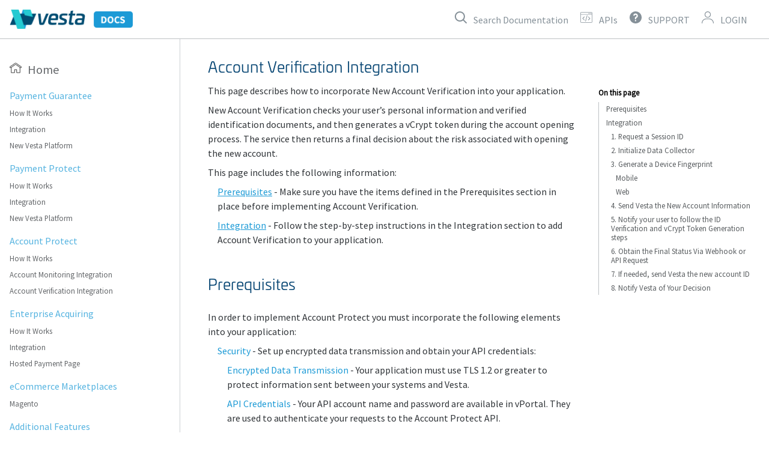

--- FILE ---
content_type: text/html
request_url: https://docs.vesta.io/account-protect/verification-integration/
body_size: 28119
content:
<!doctype html>
<!--
  Minimal Mistakes Jekyll Theme 4.19.2 by Michael Rose
  Copyright 2013-2019 Michael Rose - mademistakes.com | @mmistakes
  Free for personal and commercial use under the MIT license
  https://github.com/mmistakes/minimal-mistakes/blob/master/LICENSE
-->
<html lang="en" class="no-js">
  <head>
    <meta charset="utf-8">

<!-- begin _includes/seo.html --><title>Account Verification Integration - Vesta</title>
<meta name="description" content="This page describes how to incorporate New Account Verification into your application. ">


  <meta name="author" content="Vesta">


<meta property="og:type" content="article">
<meta property="og:locale" content="en_US">
<meta property="og:site_name" content="Vesta">
<meta property="og:title" content="Account Verification Integration">
<meta property="og:url" content="https://docs.vesta.io/account-protect/verification-integration/">


  <meta property="og:description" content="This page describes how to incorporate New Account Verification into your application. ">







  <meta property="article:published_time" content="2025-09-02T19:06:53+00:00">





  

  


<link rel="canonical" href="https://docs.vesta.io/account-protect/verification-integration/">




<script type="application/ld+json">
  {
    "@context": "https://schema.org",
    
      "@type": "Person",
      "name": "Vesta",
      "url": "https://docs.vesta.io/"
    
  }
</script>






<!-- end _includes/seo.html -->


<link href="/feed.xml" type="application/atom+xml" rel="alternate" title="Vesta Feed">

<!-- https://t.co/dKP3o1e -->
<meta name="viewport" content="width=device-width, initial-scale=1.0">

<script>
  document.documentElement.className = document.documentElement.className.replace(/\bno-js\b/g, '') + ' js ';
</script>

<!-- For all browsers -->
<link rel="stylesheet" href="/assets/css/main.css">

<!--[if IE]>
  <style>
    /* old IE unsupported flexbox fixes */
    .greedy-nav .site-title {
      padding-right: 3em;
    }
    .greedy-nav button {
      position: absolute;
      top: 0;
      right: 0;
      height: 100%;
    }
  </style>
<![endif]-->



    <!-- start custom head snippets -->

<!--
<link href="https://fonts.googleapis.com/css2?family=Source+Sans+Pro&display=swap" rel="stylesheet"> 
-->

<!-- insert favicons. use https://realfavicongenerator.net/ -->


<link rel="apple-touch-icon" sizes="180x180" href="../assets/favicon/apple-touch-icon.png">
<link rel="icon" type="image/png" sizes="32x32" href="../assets/favicon/favicon-32x32.png">
<link rel="icon" type="image/png" sizes="16x16" href="../assets/favicon/favicon-16x16.png">
<link rel="manifest" href="../assets/favicon/site.webmanifest">
<link rel="mask-icon" href="../assets/favicon/safari-pinned-tab.svg" color="#5bbad5">
<link rel="shortcut icon" href="../assets/favicon/favicon.ico">
<meta name="msapplication-TileColor" content="#da532c">
<meta name="msapplication-config" content="../assets/favicon/browserconfig.xml">
<meta name="theme-color" content="#859098">


<!-- end custom head snippets -->

  </head>

  <body class="layout--single">
    <!--Vesta Icon Definitions. Set fill and override viewbox in CSS to support color variables, hover events, and change icon size for use. -->

<svg style="display: none;" xmlns="http://www.w3.org/2000/svg">
	<defs>
		<symbol id="icon-apis" viewbox="0 0 37 32">
			<path d="M2.46154 1.23077C1.7818 1.23077 1.23077 1.7818 1.23077 2.46154V29.5385C1.23077 30.2182 1.7818 30.7692 2.46154 30.7692H34.4615C35.1413 30.7692 35.6923 30.2182 35.6923 29.5385V2.46154C35.6923 1.7818 35.1413 1.23077 34.4615 1.23077H2.46154ZM2.46154 0H34.4615C35.821 0 36.9231 1.10207 36.9231 2.46154V29.5385C36.9231 30.8979 35.821 32 34.4615 32H2.46154C1.10207 32 0 30.8979 0 29.5385V2.46154C0 1.10207 1.10207 0 2.46154 0Z"/>
			<path d="M35.692 6.15381H1.23047V7.38458H35.692V6.15381Z" />
			<path d="M33.2308 4.92296C33.9105 4.92296 34.4615 4.37193 34.4615 3.6922C34.4615 3.01246 33.9105 2.46143 33.2308 2.46143C32.551 2.46143 32 3.01246 32 3.6922C32 4.37193 32.551 4.92296 33.2308 4.92296Z" />
			<path d="M29.5384 4.92296C30.2181 4.92296 30.7692 4.37193 30.7692 3.6922C30.7692 3.01246 30.2181 2.46143 29.5384 2.46143C28.8587 2.46143 28.3076 3.01246 28.3076 3.6922C28.3076 4.37193 28.8587 4.92296 29.5384 4.92296Z" />
			<path d="M25.846 4.92296C26.5257 4.92296 27.0768 4.37193 27.0768 3.6922C27.0768 3.01246 26.5257 2.46143 25.846 2.46143C25.1663 2.46143 24.6152 3.01246 24.6152 3.6922C24.6152 4.37193 25.1663 4.92296 25.846 4.92296Z" />
			<path d="M12.9182 23.3905C13.2547 23.7269 13.2547 24.2724 12.9182 24.6089C12.5818 24.9453 12.0363 24.9453 11.6998 24.6089L6.77675 19.6858C6.4403 19.3494 6.4403 18.8039 6.77675 18.4674L11.6998 13.5443C12.0363 13.2079 12.5818 13.2079 12.9182 13.5443C13.2547 13.8808 13.2547 14.4263 12.9182 14.7627L8.60435 19.0766L12.9182 23.3905Z" />
			<path d="M24.0072 14.7627C23.6708 14.4263 23.6708 13.8808 24.0072 13.5443C24.3437 13.2079 24.8892 13.2079 25.2256 13.5443L30.1487 18.4674C30.4851 18.8039 30.4851 19.3494 30.1487 19.6858L25.2256 24.6089C24.8892 24.9453 24.3437 24.9453 24.0072 24.6089C23.6708 24.2724 23.6708 23.7269 24.0072 23.3905L28.3211 19.0766L24.0072 14.7627Z" />
			<path d="M16.8298 27.9288C16.6991 28.3863 16.2222 28.6512 15.7647 28.5205C15.3072 28.3898 15.0423 27.913 15.173 27.4555L20.0961 10.2247C20.2268 9.76718 20.7037 9.50226 21.1612 9.63298C21.6187 9.7637 21.8836 10.2405 21.7529 10.6981L16.8298 27.9288Z" />	
		</symbol>
		<symbol id="icon-docs" viewBox="0 0 27 32">
			<path d="M0.813291 2.15428e-05C0.375985 1.038e-05 -0.000325106 0.408985 2.10768e-07 0.744208V31.2558C4.08753e-05 31.6455 0.387452 32 0.813291 32H26.0253C26.4512 32 26.8386 31.6455 26.8386 31.2558V7.44188C26.8386 7.24376 26.7512 7.04631 26.5971 6.907L19.2775 0.209324C19.1262 0.0753741 18.9163 -0.00147799 18.7057 2.15428e-05H0.813291ZM1.62658 1.48839H17.8924V7.44188C17.8924 7.83153 18.2799 8.18603 18.7057 8.18607H25.212V30.5116H1.62658V1.48839ZM19.519 2.53491L24.0683 6.6977H19.519V2.53491ZM5.28639 6.3256C4.83721 6.3256 4.4731 6.65877 4.4731 7.06979C4.4731 7.4808 4.83721 7.81397 5.28639 7.81397H14.2326C14.6818 7.81397 15.0459 7.4808 15.0459 7.06979C15.0459 6.65877 14.6818 6.3256 14.2326 6.3256H5.28639ZM5.28639 12.2791C4.83721 12.2791 4.4731 12.6123 4.4731 13.0233C4.4731 13.4343 4.83721 13.7675 5.28639 13.7675H21.5522C22.0014 13.7675 22.3655 13.4343 22.3655 13.0233C22.3655 12.6123 22.0014 12.2791 21.5522 12.2791H5.28639ZM5.28639 18.2326C4.83721 18.2326 4.4731 18.5657 4.4731 18.9767C4.4731 19.3878 4.83721 19.7209 5.28639 19.7209H21.5522C22.0014 19.7209 22.3655 19.3878 22.3655 18.9767C22.3655 18.5657 22.0014 18.2326 21.5522 18.2326H5.28639ZM5.28639 24.186C4.83721 24.186 4.4731 24.5192 4.4731 24.9302C4.4731 25.3412 4.83721 25.6744 5.28639 25.6744H21.5522C22.0014 25.6744 22.3655 25.3412 22.3655 24.9302C22.3655 24.5192 22.0014 24.186 21.5522 24.186H5.28639Z"/>
		</symbol>
		<symbol id="icon-home" viewBox="0 0 38 32">
			<path d="M19.01 6.02151L6.10994 14.8817V30.2796H14.5844V21.6774C14.5844 21.2473 15.0552 20.8172 15.526 20.8172H22.3998C22.9647 20.8172 23.3414 21.2473 23.3414 21.7634V30.2796H31.8158V14.8817L19.01 6.02151ZM4.22673 16.086C3.00264 16.6882 1.4019 16.3441 0.554456 15.3118C-0.387152 14.1075 -0.10467 12.4731 1.21358 11.5269L17.2209 0.516129C18.2567 -0.172043 19.6691 -0.172043 20.799 0.516129L36.8064 11.5269C38.1246 12.4731 38.4071 14.1075 37.3713 15.3118C36.5239 16.3441 35.0173 16.6882 33.6991 16.086V31.0538C33.6991 31.5699 33.3224 32 32.7574 32H22.4939C21.929 32 21.4582 31.5699 21.4582 31.1398V22.5376H16.4676V31.0538C16.4676 31.5699 16.091 32 15.526 32H5.2625C4.69753 32 4.22673 31.5699 4.22673 31.1398V16.086ZM3.5676 14.4516L18.445 4.30108C18.7275 4.04301 19.1983 4.04301 19.5749 4.30108L34.4523 14.4516C34.829 14.7957 35.5823 14.7097 35.8647 14.2796C36.2414 13.8495 36.1472 13.2473 35.6764 12.9032L19.6691 1.89247C19.2925 1.63441 18.7275 1.63441 18.3508 1.89247L2.24935 12.9032C1.87271 13.2473 1.68439 13.8495 2.06103 14.2796C2.43767 14.7097 3.0968 14.7957 3.5676 14.4516Z"/>
		</symbol>
		<symbol id="icon-support" viewBox="0 0 32 32">
			<path d="M16 0C12.8355 0 9.74207 0.938383 7.11088 2.69649C4.4797 4.45459 2.42894 6.95345 1.21793 9.87706C0.00693252 12.8007 -0.309921 16.0177 0.307443 19.1214C0.924806 22.2251 2.44866 25.0761 4.6863 27.3137C6.92394 29.5513 9.77486 31.0752 12.8786 31.6926C15.9823 32.3099 19.1993 31.9931 22.1229 30.7821C25.0466 29.5711 27.5454 27.5203 29.3035 24.8891C31.0616 22.2579 32 19.1645 32 16C32 11.7565 30.3143 7.68687 27.3137 4.68629C24.3131 1.68571 20.2435 0 16 0ZM15.7821 26.526C15.4199 26.526 15.0658 26.4185 14.7646 26.2173C14.4634 26.016 14.2287 25.73 14.0901 25.3953C13.9514 25.0607 13.9152 24.6924 13.9858 24.3372C14.0565 23.9819 14.2309 23.6555 14.4871 23.3994C14.7432 23.1433 15.0696 22.9688 15.4248 22.8982C15.7801 22.8275 16.1484 22.8638 16.483 23.0024C16.8177 23.141 17.1037 23.3758 17.305 23.6769C17.5062 23.9781 17.6136 24.3322 17.6136 24.6945C17.6127 25.1799 17.4195 25.6453 17.0762 25.9885C16.7329 26.3318 16.2676 26.5251 15.7821 26.526ZM17.7838 17.634C17.7838 17.634 17.6034 17.6987 17.6034 17.8043V19.2579C17.6034 19.7414 17.4113 20.205 17.0695 20.5469C16.7276 20.8888 16.2639 21.0808 15.7804 21.0808C15.2969 21.0808 14.8333 20.8888 14.4914 20.5469C14.1495 20.205 13.9575 19.7414 13.9575 19.2579V17.8043C13.9655 16.9977 14.2263 16.214 14.7033 15.5636C15.1803 14.9131 15.8493 14.4288 16.6162 14.1787C17.145 14.0023 17.6026 13.6597 17.921 13.2021C18.2393 12.7445 18.4014 12.1963 18.383 11.6391C18.3476 10.9655 18.0575 10.3304 17.5714 9.86268C17.0854 9.39493 16.4396 9.12944 15.7651 9.12C15.2795 9.12212 14.8043 9.26126 14.3942 9.52142C13.984 9.78157 13.6557 10.1522 13.4468 10.5906C13.3429 10.8063 13.1975 10.9995 13.0189 11.159C12.8403 11.3185 12.6321 11.4412 12.4061 11.5203C11.9496 11.6799 11.4484 11.6516 11.0128 11.4417C10.5771 11.2318 10.2427 10.8574 10.0831 10.4009C9.92353 9.94447 9.95179 9.44329 10.1617 9.00766C10.6643 7.95421 11.4538 7.06385 12.4395 6.43881C13.4253 5.81377 14.5673 5.47938 15.7345 5.47404H15.7719C17.3934 5.48344 18.9487 6.11859 20.1132 7.24697C21.2778 8.37535 21.9616 9.9098 22.0221 11.5302C22.0673 12.8675 21.6795 14.1836 20.9165 15.2828C20.1534 16.382 19.0559 17.2054 17.7872 17.6306L17.7838 17.634Z"/>
		</symbol>
		<symbol id="icon-login" viewBox="0 0 32 32">
			<path d="M16.0001 14.8066C19.5347 14.8066 22.4001 11.9063 22.4001 8.32869C22.4001 4.75106 19.5347 1.85082 16.0001 1.85082C12.4654 1.85082 9.60006 4.75106 9.60006 8.32869C9.60006 11.9063 12.4654 14.8066 16.0001 14.8066ZM16.0001 16.6574C11.4555 16.6574 7.77148 12.9285 7.77148 8.32869C7.77148 3.72888 11.4555 0 16.0001 0C20.5446 0 24.2286 3.72888 24.2286 8.32869C24.2286 12.9285 20.5446 16.6574 16.0001 16.6574Z" />
			<path d="M1.82857 31.0743C1.82857 31.5854 1.41923 31.9997 0.914286 31.9997C0.40934 31.9997 0 31.5854 0 31.0743C0 24.4312 5.29419 19.0439 11.8274 19.0439H20.1726C26.7058 19.0439 32 24.4312 32 31.0743C32 31.5854 31.5907 31.9997 31.0857 31.9997C30.5808 31.9997 30.1714 31.5854 30.1714 31.0743C30.1714 25.4512 25.6937 20.8948 20.1726 20.8948H11.8274C6.30627 20.8948 1.82857 25.4512 1.82857 31.0743Z"/>
		</symbol>
		<symbol id="icon-moon" viewBox="0 0 32 32">
			<path d="M32 23.2131C29.5462 24.5776 26.7224 25.3582 23.7151 25.3582C14.2863 25.3582 6.64241 17.7139 6.64241 8.28533C6.64241 5.27768 7.42233 2.45419 8.78778 0C3.54718 2.91441 0 8.50552 0 14.9275C0 24.3557 7.64384 32 17.0727 32C23.4946 32.0007 29.0853 28.4528 32 23.2131Z"/>
			<path d="M26.7672 3.53418L28.1614 6.36032L31.2807 6.81359L29.0243 9.01354L29.5566 12.1204L26.7672 10.6537L23.9771 12.1204L24.51 9.01354L22.2529 6.81359L25.3723 6.36032L26.7672 3.53418Z"/>
			<path d="M18.4209 12.4346L19.171 13.9548L20.8486 14.1981L19.6349 15.3817L19.9215 17.053L18.4209 16.2635L16.9202 17.053L17.2069 15.3817L15.9932 14.1981L17.671 13.9548L18.4209 12.4346Z"/>
			<path d="M16.488 0.557617L17.4547 2.51654L19.6166 2.83063L18.0525 4.35577L18.4214 6.50877L16.488 5.49211L14.5542 6.50877L14.9235 4.35577L13.3594 2.83063L15.5213 2.51654L16.488 0.557617Z"/>
		</symbol>
		<symbol id="icon-search" viewBox="0 0 32 32">
			<path d="M31.5224 29.2935L24.199 21.9702C25.9503 19.7413 27.0647 16.7164 27.0647 13.5323C27.0647 6.04975 21.0149 0 13.5323 0C6.04975 0 0 6.04975 0 13.5323C0 21.0149 6.04975 27.0647 13.5323 27.0647C16.7164 27.0647 19.5821 25.9503 21.9702 24.199L29.2935 31.5224C29.9304 32.1592 30.8856 32.1592 31.5224 31.5224C32.1592 30.8856 32.1592 29.9304 31.5224 29.2935ZM13.5323 23.8806C7.801 23.8806 3.18408 19.2637 3.18408 13.5323C3.18408 7.801 7.801 3.18408 13.5323 3.18408C19.2637 3.18408 23.8806 7.801 23.8806 13.5323C23.8806 19.2637 19.2637 23.8806 13.5323 23.8806Z"/>
		</symbol>
		<symbol id="icon-sunshine" viewBox="0 0 32 32">
			<path fill-rule="evenodd" clip-rule="evenodd" d="M16.474 0.285686L17.6168 2.19026C17.8072 2.57117 17.5215 3.04732 17.0454 3.04732H14.8551C14.4742 3.04732 14.1885 2.57117 14.379 2.19026L15.5217 0.285686C15.7122 -0.0952286 16.2836 -0.0952286 16.474 0.285686Z"/>
			<path fill-rule="evenodd" clip-rule="evenodd" d="M5.23427 4.57059L7.3293 5.14197C7.80544 5.23719 7.90067 5.71334 7.61498 5.99902L5.99609 7.61791C5.71041 7.9036 5.23427 7.80837 5.13904 7.33223L4.56766 5.23719C4.37721 4.76105 4.75812 4.38014 5.23427 4.57059Z"/>
			<path fill-rule="evenodd" clip-rule="evenodd" d="M0.285686 15.5227L2.19026 14.38C2.57117 14.1895 3.04732 14.4752 3.04732 14.8561V17.0464C3.04732 17.5225 2.57117 17.8082 2.19026 17.6177L0.285686 16.475C-0.0952286 16.2845 -0.0952286 15.7132 0.285686 15.5227Z"/>
			<path fill-rule="evenodd" clip-rule="evenodd" d="M4.56766 26.7592L5.13904 24.569C5.23427 24.1881 5.71041 24.0928 5.99609 24.3785L7.61498 25.9022C7.90067 26.1879 7.80544 26.7592 7.3293 26.8545L5.23427 27.4258C4.75812 27.5211 4.37721 27.1401 4.56766 26.7592Z"/>
			<path fill-rule="evenodd" clip-rule="evenodd" d="M15.5217 31.7118L14.379 29.8073C14.1885 29.4263 14.4742 28.9502 14.8551 28.9502H17.0454C17.5215 28.9502 17.8072 29.4263 17.6168 29.8073L16.474 31.7118C16.2836 32.0927 15.7122 32.0927 15.5217 31.7118Z"/>
			<path fill-rule="evenodd" clip-rule="evenodd" d="M26.7607 27.4258L24.5704 26.8545C24.1895 26.7592 24.0943 26.1879 24.38 25.9022L25.9036 24.3785C26.1893 24.0928 26.7607 24.1881 26.8559 24.569L27.4273 26.7592C27.5225 27.1401 27.1416 27.5211 26.7607 27.4258Z"/>
			<path fill-rule="evenodd" clip-rule="evenodd" d="M31.7148 16.475L29.8102 17.6177C29.4293 17.8082 28.9531 17.5225 28.9531 17.0464V14.8561C28.9531 14.4752 29.4293 14.1895 29.8102 14.38L31.7148 15.5227C32.0957 15.7132 32.0957 16.2845 31.7148 16.475Z"/>
			<path fill-rule="evenodd" clip-rule="evenodd" d="M27.4273 5.23719L26.8559 7.33223C26.7607 7.80837 26.1893 7.9036 25.9036 7.61791L24.38 5.99902C24.0943 5.71334 24.1895 5.23719 24.5704 5.14197L26.7607 4.57059C27.1416 4.38014 27.5225 4.76105 27.4273 5.23719Z"/>
			<path d="M15.9942 26.759C21.9373 26.759 26.7551 21.9412 26.7551 15.9981C26.7551 10.0551 21.9373 5.2373 15.9942 5.2373C10.0512 5.2373 5.2334 10.0551 5.2334 15.9981C5.2334 21.9412 10.0512 26.759 15.9942 26.759Z"/>
		</symbol>

<!-- eCommerce Plugin Logos -->
		<symbol id="logo-bigcommerce" viewBox="0 0 132 30">
			<g stroke="none" stroke-width="1" fill="none" fill-rule="evenodd">
			<g transform="translate(-77.000000, -1573.000000)" fill="#34313F">
				<path d="M115.619019,1590.67915 C115.102121,1589.97805 114.223214,1589.40461 113.158799,1589.40461 C111.187381,1589.40461 109.765641,1590.90925 109.765641,1592.94728 C109.765641,1594.98604 111.187381,1596.49031 113.158799,1596.49031 C114.079851,1596.49031 114.940748,1596.09756 115.391008,1595.70626 C115.421265,1595.67993 115.436754,1595.64206 115.436754,1595.60203 L115.436754,1594.49664 C115.436754,1594.42739 115.380562,1594.37077 115.311041,1594.37077 L112.775538,1594.37077 C112.67468,1594.37077 112.592913,1594.2889 112.592913,1594.18828 L112.592913,1592.54768 C112.592913,1592.4467 112.67468,1592.36483 112.775538,1592.36483 L117.321722,1592.36483 L117.321722,1589.93008 L115.853875,1590.73397 C115.77571,1590.77689 115.67197,1590.75092 115.619019,1590.67915 Z M94.2776736,1591.83121 L96.9857166,1591.83121 C97.7612442,1591.83121 98.246084,1591.3941 98.246084,1590.69877 C98.246084,1590.03517 97.7612442,1589.56633 96.9857166,1589.56633 L94.2776736,1589.56633 C94.18474,1589.56633 94.1098167,1589.6417 94.1098167,1589.73439 L94.1098167,1591.66315 C94.1098167,1591.75584 94.18474,1591.83121 94.2776736,1591.83121 Z M105.287608,1598.18403 C105.287608,1598.26734 105.220249,1598.33443 105.137402,1598.33443 L103.143651,1598.33443 C103.060443,1598.33443 102.993084,1598.26734 102.993084,1598.18403 L102.993084,1587.69488 C102.993084,1587.61193 103.060443,1587.54449 103.143651,1587.54449 L105.137402,1587.54449 C105.220249,1587.54449 105.287608,1587.61193 105.287608,1587.69488 L105.287608,1598.18403 Z M116.748703,1573.07014 L96.9761711,1587.54449 L97.4865857,1587.54449 C99.5386901,1587.54449 100.588696,1588.85437 100.588696,1590.29408 C100.588696,1591.41427 100.004079,1592.2416 99.2195459,1592.6073 C99.0891506,1592.66825 99.0938333,1592.8529 99.2271103,1592.90736 C100.141678,1593.28207 100.799058,1594.26196 100.799058,1595.4063 C100.799058,1597.04041 99.732482,1598.33443 97.6645284,1598.33443 L91.9833294,1598.33443 C91.8903957,1598.33443 91.8151123,1598.25941 91.8151123,1598.16636 L91.8151123,1591.3223 L77.1481669,1602.05922 C76.8672048,1602.26515 77.0123686,1602.71092 77.3610498,1602.71092 L116.961586,1602.71092 C117.160421,1602.71092 117.321794,1602.54935 117.321794,1602.35027 L117.321794,1596.91995 C116.262062,1597.90922 114.868778,1598.52882 113.158511,1598.52882 C109.991923,1598.52882 107.406711,1596.34508 107.406711,1592.94739 C107.406711,1589.53383 109.991923,1587.36632 113.158511,1587.36632 C115.14974,1587.36632 116.48359,1588.26939 117.321794,1589.37262 L117.321794,1573.36119 C117.321794,1573.06618 116.986801,1572.89595 116.748703,1573.07014 Z M94.2776736,1596.31219 L97.0826125,1596.31219 C97.9388267,1596.31219 98.455725,1595.85921 98.455725,1595.08273 C98.455725,1594.40362 97.9716056,1593.85327 97.0826125,1593.85327 L94.2776736,1593.85327 C94.18474,1593.85327 94.1098167,1593.92865 94.1098167,1594.02133 L94.1098167,1596.14412 C94.1098167,1596.23681 94.18474,1596.31219 94.2776736,1596.31219 Z M128.814299,1595.9849 L127.578426,1595.3433 C127.49882,1595.30182 127.398322,1595.33212 127.350054,1595.40786 C126.827392,1596.22834 125.863116,1596.83747 124.815271,1596.83747 C122.758124,1596.83747 121.230842,1595.1875 121.230842,1592.93848 C121.230842,1590.65773 122.758124,1589.03985 124.815271,1589.03985 C125.862395,1589.03985 126.826312,1589.63384 127.349334,1590.4655 C127.397962,1590.54304 127.49954,1590.57298 127.580227,1590.52934 L128.806735,1589.86033 C128.900029,1589.80948 128.932808,1589.69299 128.875534,1589.60283 C128.099647,1588.38022 126.814785,1587.35742 124.815271,1587.35742 C121.744859,1587.35742 119.360283,1589.60643 119.360283,1592.93848 C119.360283,1596.25502 121.744859,1598.51991 124.815271,1598.51991 C126.812624,1598.51991 128.082717,1597.47005 128.8849,1596.24673 C128.945775,1596.15404 128.912276,1596.03575 128.814299,1595.9849 Z M135.256257,1596.83755 C133.150122,1596.83755 131.808347,1595.15511 131.808347,1592.93855 C131.808347,1590.70649 133.150122,1589.03992 135.256257,1589.03992 C137.346544,1589.03992 138.703807,1590.70649 138.703807,1592.93855 C138.703807,1595.15511 137.346544,1596.83755 135.256257,1596.83755 Z M133.783007,1587.54611 C131.465789,1588.16607 129.936347,1590.25423 129.936347,1592.93855 C129.936347,1596.15808 132.136136,1598.51998 135.256257,1598.51998 C137.913151,1598.51998 139.918788,1596.78994 140.44181,1594.2726 C141.293702,1590.17309 137.699187,1586.49878 133.783007,1587.54611 Z M153.518186,1587.53561 L151.15306,1587.53561 C151.04788,1587.53561 150.953505,1587.59981 150.914963,1587.69791 L148.054552,1595.1017 L145.177932,1587.69719 C145.13939,1587.59981 145.045015,1587.53561 144.939834,1587.53561 L142.574349,1587.53561 C142.504469,1587.53561 142.447556,1587.5926 142.447556,1587.66256 L142.447556,1598.19897 C142.447556,1598.26893 142.504469,1598.32591 142.574349,1598.32591 L144.211494,1598.32591 C144.281374,1598.32591 144.338287,1598.26893 144.338287,1598.19897 L144.338287,1589.99453 L147.628066,1598.26857 C147.641754,1598.30319 147.675253,1598.32591 147.712355,1598.32591 L148.39675,1598.32591 C148.433851,1598.32591 148.46735,1598.30319 148.481038,1598.26857 L151.754608,1589.99453 L151.754608,1598.19897 C151.754608,1598.26893 151.81116,1598.32591 151.881401,1598.32591 L153.518186,1598.32591 C153.588426,1598.32591 153.644979,1598.26893 153.644979,1598.19897 L153.644979,1587.66256 C153.644979,1587.5926 153.588426,1587.53561 153.518186,1587.53561 Z M177.694511,1587.53561 L170.699994,1587.53561 C170.592292,1587.53561 170.505122,1587.62289 170.505122,1587.73073 L170.505122,1598.1308 C170.505122,1598.23864 170.592292,1598.32591 170.699994,1598.32591 L177.694511,1598.32591 C177.802214,1598.32591 177.889384,1598.23864 177.889384,1598.1308 L177.889384,1596.85482 C177.889384,1596.74699 177.802214,1596.65971 177.694511,1596.65971 L172.590726,1596.65971 C172.483023,1596.65971 172.395853,1596.57243 172.395853,1596.4646 L172.395853,1593.84555 C172.395853,1593.73772 172.483023,1593.65044 172.590726,1593.65044 L177.581766,1593.65044 C177.689108,1593.65044 177.776639,1593.5628 177.776639,1593.45533 L177.776639,1592.17935 C177.776639,1592.07151 177.689108,1591.98424 177.581766,1591.98424 L172.590726,1591.98424 C172.483023,1591.98424 172.395853,1591.89696 172.395853,1591.78913 L172.395853,1589.39693 C172.395853,1589.2891 172.483023,1589.20182 172.590726,1589.20182 L177.694511,1589.20182 C177.802214,1589.20182 177.889384,1589.11418 177.889384,1589.00671 L177.889384,1587.73073 C177.889384,1587.62289 177.802214,1587.53561 177.694511,1587.53561 Z M185.068219,1592.63139 L182.659869,1592.63139 C182.553248,1592.63139 182.466798,1592.54483 182.466798,1592.43808 L182.466798,1589.39491 C182.466798,1589.28816 182.553248,1589.2016 182.659869,1589.2016 L185.068219,1589.2016 C186.134074,1589.2016 186.909962,1589.8652 186.909962,1590.90063 C186.909962,1591.95192 186.134074,1592.63139 185.068219,1592.63139 Z M186.551555,1594.03143 C187.757892,1593.72704 188.848601,1592.6927 188.848601,1590.9165 C188.848601,1588.91056 187.44307,1587.53576 185.310279,1587.53576 L180.769138,1587.53576 C180.662516,1587.53576 180.576067,1587.62231 180.576067,1587.72907 L180.576067,1598.13239 C180.576067,1598.23914 180.662516,1598.32606 180.769138,1598.32606 L182.273366,1598.32606 C182.379988,1598.32606 182.466798,1598.23914 182.466798,1598.13239 L182.466798,1594.4909 C182.466798,1594.38415 182.553248,1594.29759 182.659869,1594.29759 L184.246945,1594.29759 C184.315385,1594.29759 184.378421,1594.33366 184.413361,1594.39244 L186.676187,1598.23085 C186.710767,1598.28963 186.774164,1598.32606 186.842603,1598.32606 L188.580967,1598.32606 C188.732614,1598.32606 188.825908,1598.1598 188.745222,1598.03105 C188.246334,1597.23293 186.876463,1595.04161 186.425843,1594.32067 C186.354161,1594.20671 186.42116,1594.06425 186.551555,1594.03143 Z M203.696659,1589.20171 L208.81017,1589.20171 C208.914991,1589.20171 209,1589.1166 209,1589.01129 L209,1587.72593 C209,1587.62098 208.914991,1587.53551 208.81017,1587.53551 L201.805928,1587.53551 C201.701107,1587.53551 201.615738,1587.62098 201.615738,1587.72593 L201.615738,1598.13538 C201.615738,1598.24069 201.701107,1598.32581 201.805928,1598.32581 L208.81017,1598.32581 C208.914991,1598.32581 209,1598.24069 209,1598.13538 L209,1596.85002 C209,1596.74508 208.914991,1596.65996 208.81017,1596.65996 L203.696659,1596.65996 C203.591478,1596.65996 203.506469,1596.57449 203.506469,1596.46954 L203.506469,1593.84076 C203.506469,1593.73545 203.591478,1593.65033 203.696659,1593.65033 L208.697065,1593.65033 C208.802246,1593.65033 208.887255,1593.56522 208.887255,1593.45991 L208.887255,1592.17455 C208.887255,1592.0696 208.802246,1591.98413 208.697065,1591.98413 L203.696659,1591.98413 C203.591478,1591.98413 203.506469,1591.89902 203.506469,1591.79371 L203.506469,1589.39213 C203.506469,1589.28682 203.591478,1589.20171 203.696659,1589.20171 Z M199.686789,1595.94003 L198.450915,1595.29843 C198.371309,1595.25696 198.270811,1595.28725 198.222544,1595.36299 C197.699882,1596.18347 196.735605,1596.79261 195.687761,1596.79261 C193.630613,1596.79261 192.103332,1595.14263 192.103332,1592.89362 C192.103332,1590.61286 193.630613,1588.99499 195.687761,1588.99499 C196.734885,1588.99499 197.698801,1589.58898 198.221823,1590.42064 C198.270451,1590.49818 198.37203,1590.52811 198.452716,1590.48447 L199.679224,1589.81547 C199.772518,1589.76461 199.805297,1589.64776 199.748024,1589.55796 C198.972136,1588.33536 197.687275,1587.31255 195.687761,1587.31255 C192.617348,1587.31255 190.232772,1589.56157 190.232772,1592.89362 C190.232772,1596.21016 192.617348,1598.47504 195.687761,1598.47504 C197.684753,1598.47504 198.955206,1597.42519 199.757389,1596.20186 C199.818265,1596.10918 199.784765,1595.99088 199.686789,1595.94003 Z M167.476494,1587.53561 L165.111369,1587.53561 C165.006188,1587.53561 164.911814,1587.59981 164.873271,1587.69791 L162.01286,1595.1017 L159.13624,1587.69719 C159.097698,1587.59981 159.003323,1587.53561 158.898143,1587.53561 L156.532657,1587.53561 C156.462777,1587.53561 156.405864,1587.5926 156.405864,1587.66256 L156.405864,1598.19897 C156.405864,1598.26893 156.462777,1598.32591 156.532657,1598.32591 L158.169802,1598.32591 C158.239683,1598.32591 158.296595,1598.26893 158.296595,1598.19897 L158.296595,1589.99453 L161.586374,1598.26857 C161.600062,1598.30319 161.633561,1598.32591 161.670663,1598.32591 L162.355058,1598.32591 C162.392159,1598.32591 162.425659,1598.30319 162.439347,1598.26857 L165.712916,1589.99453 L165.712916,1598.19897 C165.712916,1598.26893 165.769469,1598.32591 165.839709,1598.32591 L167.476494,1598.32591 C167.546734,1598.32591 167.603287,1598.26893 167.603287,1598.19897 L167.603287,1587.66256 C167.603287,1587.5926 167.546734,1587.53561 167.476494,1587.53561 Z"/>
			</g>
			</g>
		</symbol>
		<symbol id="logo-magento" viewBox="0 -0.001 312.477 91.282">
			<path style="fill:#F37B20;" d="M43.741,27.379v51.997l-5.113,3.125l-5.116-3.143V27.419l-13.25,8.158v44.467l18.366,11.237   L57.15,79.964V35.549L43.741,27.379z M38.628-0.001L0,23.402v44.474l10.032,5.91V29.309l28.604-17.393l28.63,17.367l0.118,0.066   l-0.014,44.368l9.935-5.844V23.402L38.628-0.001z"/>
			<path style="fill:#FAB37C;" d="M77.305,23.4L38.629,0L0,23.4l10.03,5.908l28.605-17.393L67.385,29.35L77.305,23.4z M43.741,27.377   v16.396l13.409-8.227L43.741,27.377z M20.261,35.579l13.247,8.091V27.418L20.261,35.579z"/>
			<polygon style="fill:#171113;" points="136.296,66.193 133.634,32.189 120.13,66.378 115.731,66.378 102.23,32.189 99.629,66.193    94.18,66.193 97.585,23.458 104.771,23.458 118.088,58.515 131.402,23.458 138.526,23.458 141.87,66.193  "/>
			<path style="fill:#171113;" d="M164.352,51.204c-10.902,1.054-13.191,4.024-13.191,7.062c0,2.414,1.608,3.964,4.398,3.964   c3.222,0,6.314-1.61,8.793-4.151V51.204z M165.403,66.193l-0.619-3.963c-2.353,2.413-5.572,4.582-10.404,4.582   c-5.325,0-8.669-3.222-8.669-8.239c0-7.368,6.313-10.276,18.642-11.58v-1.239c0-3.716-2.229-5.017-5.639-5.017   c-3.591,0-6.995,1.115-10.217,2.539l-0.745-4.768c3.531-1.427,6.876-2.479,11.46-2.479c7.184,0,10.65,2.909,10.65,9.477v20.688   H165.403z"/>
			<path style="fill:#171113;" d="M186.398,40.056c-3.716,0-6.007,2.854-6.007,6.441c0,3.407,2.354,6.066,6.007,6.066   c3.781,0,6.132-2.782,6.132-6.315C192.53,42.719,190.052,40.056,186.398,40.056 M178.349,69.415c0,2.353,3.035,4.086,8.793,4.086   c5.76,0,8.979-1.981,8.979-4.459c0-1.798-1.359-3.033-5.57-3.776l-3.534-0.622c-1.607-0.307-2.474-0.493-3.651-0.741   C179.896,65.636,178.349,67.37,178.349,69.415 M201.511,36.218l0.805,4.953l-5.636,0.556c0.806,1.364,1.181,2.913,1.181,4.584   c0,6.32-5.33,10.156-11.337,10.156c-0.744,0-1.488-0.062-2.229-0.186c-0.868,0.559-1.482,1.243-1.482,1.799   c0,1.051,1.049,1.302,6.249,2.231l2.106,0.368c6.261,1.115,10.158,3.094,10.158,7.679c0,6.195-6.752,9.105-14.429,9.105   c-7.681,0-13.813-2.414-13.813-7.615c0-3.037,2.106-5.39,6.255-7.619c-1.3-0.929-1.855-1.983-1.855-3.1   c0-1.427,1.114-2.85,3.094-4.024c-3.277-1.61-5.513-4.767-5.513-8.796c0-6.378,5.328-10.279,11.335-10.279   c2.974,0,5.576,0.865,7.617,2.478L201.511,36.218z"/>
			<path style="fill:#171113;" d="M215.136,40.366c-3.405,0-6.318,2.417-7.186,7.492h14.243   C221.517,43.09,219.411,40.366,215.136,40.366 M227.772,52.01h-20.066c0.185,6.876,3.462,10.098,8.606,10.098   c4.274,0,7.374-1.673,10.591-4.214l0.803,4.955c-3.153,2.477-6.934,3.964-11.826,3.964c-7.678,0-13.688-4.646-13.688-15.484   c0-9.476,5.576-15.295,13.008-15.295c8.606,0,12.574,6.625,12.574,14.799L227.772,52.01L227.772,52.01z"/>
			<path style="fill:#171113;" d="M250.996,66.193v-20.13c0-3.033-1.3-5.078-4.521-5.078c-2.909,0-5.884,1.924-8.546,4.77v20.439   h-5.513V36.649h4.397l0.681,4.273c2.784-2.537,6.256-4.894,10.466-4.894c5.571,0,8.551,3.344,8.551,8.67v21.493L250.996,66.193   L250.996,66.193z"/>
			<path style="fill:#171113;" d="M272.797,66.689c-5.205,0-8.608-1.855-8.608-7.807V41.296h-4.462V36.65h4.462v-9.848l5.393-0.803   v10.649h6.372l0.747,4.646h-7.119v16.598c0,2.419,0.987,3.902,4.084,3.902c0.991,0,1.858-0.061,2.539-0.186l0.746,4.7   C276.019,66.501,274.72,66.689,272.797,66.689"/>
			<path style="fill:#171113;" d="M291.069,40.675c-5.329,0-7.993,4.582-7.993,10.777c0,6.072,2.787,10.777,7.993,10.777   c5.449,0,8.172-4.585,8.172-10.777C299.241,45.383,296.393,40.675,291.069,40.675 M291.069,66.813   c-7.868,0-13.567-5.636-13.567-15.359c0-9.728,5.699-15.419,13.567-15.419c7.927,0,13.746,5.691,13.746,15.419   C304.815,61.177,298.996,66.813,291.069,66.813"/>
			<path style="fill:#171113;" d="M308.703,35.632h-0.56v1.256h0.528c0.479,0,0.779-0.199,0.779-0.628   C309.452,35.847,309.183,35.632,308.703,35.632 M309.828,39.286l-1.271-1.819h-0.413v1.754h-0.729V34.97h1.289   c0.898,0,1.491,0.447,1.491,1.239c0,0.611-0.333,1.012-0.862,1.177l1.227,1.736L309.828,39.286z M308.723,33.827   c-1.786,0-3.21,1.224-3.21,3.407c0,2.167,1.424,3.392,3.21,3.392c1.805,0,3.227-1.225,3.227-3.392   C311.949,35.051,310.509,33.827,308.723,33.827 M308.723,41.073c-2.216,0-3.756-1.538-3.756-3.839c0-2.283,1.572-3.854,3.756-3.854   c2.215,0,3.753,1.556,3.753,3.854C312.476,39.519,310.905,41.073,308.723,41.073"/>
		</symbol>
		<symbol id="logo-netsuite" viewBox="0 0 5040 378">
			<rect id="Clearspace_2_" x="-349.922" y="-339.221" fill="none"/>
			<path fill="#ED1C24" d="M1191.379,244.27h181.652l-95.968-154.881L1100.87,369.137h-80.475l214.497-335.719   c9.152-13.612,24.871-21.852,42.048-21.852c16.812,0,32.234,7.965,41.392,21.231l215.134,336.34h-80.225l-37.833-62.523h-183.928   L1191.379,244.27 M2024.877,306.613V14.983h-68.231v320.292c0,8.71,3.68,17.297,10.057,23.46   c6.521,6.716,15.444,10.402,24.838,10.402h310.237l40.419-62.523H2024.877 M898.325,254.443   c66.328,0,119.632-53.622,119.632-119.736c0-66.125-53.304-119.724-119.632-119.724H600.387v354.154h68.077V77.582h225.349   c31.605,0,57.267,25.526,57.267,57.125c0,31.537-25.662,57.484-57.267,57.484l-192.036-0.149l203.392,177.095h98.801   L867.368,254.443H898.325 M181.439,369.137h205.856c97.915,0,176.773-79.124,176.773-176.946   c0-97.931-78.858-177.208-176.773-177.208H181.439C83.632,14.983,4.283,94.26,4.283,192.191   C4.283,290.013,83.632,369.137,181.439,369.137 M382.588,306.826H185.964c-63.262,0-114.516-51.433-114.516-114.635   c0-63.442,51.254-114.609,114.516-114.609h196.624c63.486,0,114.688,51.167,114.688,114.609   C497.275,255.394,446.074,306.826,382.588,306.826 M1675.702,369.137h210.165l39.765-62.311H1680.36   c-63.569,0-114.783-51.433-114.783-114.635c0-63.442,51.214-114.609,114.783-114.609h199.626l40.272-62.599h-244.557   c-97.873,0-177.39,79.277-177.39,177.208C1498.312,290.013,1577.829,369.137,1675.702,369.137 M2508.492,306.826   c-52.459,0-96.68-35.25-110.34-83.394h290.988l40.146-62.461h-331.134c13.609-48.283,57.881-83.39,110.34-83.39h199.789   l39.936-62.599h-244.299c-97.679,0-177.009,79.277-177.009,177.208c0,97.822,79.33,176.946,177.009,176.946H2714.1l39.928-62.311   H2508.492 M2784.744,52.8c0-17.266,13.93-31.325,31.536-31.325c17.436,0,31.24,14.059,31.24,31.325   c0,17.191-13.805,31.216-31.24,31.216C2798.674,84.016,2784.744,69.991,2784.744,52.8 M2816.28,92.604   c21.907,0,39.588-17.625,39.588-39.643c0-21.99-17.681-39.981-39.588-39.981c-22.244,0-39.92,17.991-39.92,39.981   C2776.36,74.979,2794.036,92.604,2816.28,92.604 M2812.373,29.299c5.957,0,8.759,0.244,11.818,1.12   c7.758,2.566,8.504,9.935,8.504,12.462c0,0.626-0.26,2.078-0.524,3.689c-0.367,1.739-1.299,5.375-5.475,7.752   c-0.504,0.324-0.781,0.602-1.708,1.033l10.215,18.464h-9.963l-9.155-17.17h-6.031v17.17h-8.89V29.299H2812.373 M2815.516,49.458   c2.707,0,5.616-0.279,7.234-2.887c1.178-0.965,1.317-2.279,1.317-3.73c0-2.486-1.345-4.446-3.367-5.465   c-2.37-0.928-4.096-0.928-8.327-0.928h-2.319v13.011H2815.516"/>
			<g>
				<polygon fill="#000000" points="3218.684,300.804 3111.877,76.527 3111.513,75.731 3018.771,75.731 3018.771,370.513    3080.503,370.513 3080.503,133.055 3190.961,369.749 3191.299,370.513 3279.609,370.513 3279.609,75.731 3218.684,75.731   "/>
				<polygon fill="#000000" points="3408.042,243.263 3532.462,243.263 3532.462,192.852 3408.042,192.852 3408.042,126.158    3540.931,126.158 3540.931,75.731 3342.655,75.731 3342.655,370.513 3545.378,370.513 3545.378,319.271 3408.042,319.271   "/>
				<polygon fill="#000000" points="3576.081,75.731 3576.081,126.954 3662.911,126.954 3662.911,370.513 3728.686,370.513    3728.686,126.954 3815.511,126.954 3815.511,75.731   "/>
				<g>
					<path fill="#000000" d="M3890.446,283.917c0.781,20.18,3.183,57.741,70.208,57.741c60.602,0,68.315-37.562,68.315-52.077     c0-32.724-26.292-39.212-67.083-49.313c-44.414-10.86-64.217-15.725-79.166-25.821c-23.838-16.166-30.299-37.982-30.299-57.357     c0-59.372,56.164-85.236,111.086-85.236c19.37,0,58.575,3.232,81.985,28.692c16.186,17.753,16.97,37.553,17.806,49.68h-42.043     c-1.986-36.359-32.728-44.436-61.378-44.436c-40.386,0-64.657,18.177-64.657,47.25c0,25.855,17.016,34.746,52.517,43.225     c69.474,17.752,77.159,19.389,94.141,30.712c27.059,17.734,29.076,46.057,29.076,58.143c0,51.709-40.422,90.92-115.123,90.92     c-22.204,0-67.479-3.683-90.442-33.169c-16.597-21.398-17.006-44.819-17.006-58.954H3890.446z"/>
					<path fill="#000000" d="M4175.176,77.52v180.54c0,31.106,6.869,44.016,12.929,52.534c18.145,24.235,46.433,28.678,66.618,28.678     c78.801,0,78.801-61.809,78.801-82.826V77.52h39.191v179.72c0,15.794-0.403,48.464-23.859,77.589     c-28.672,35.922-73.121,40.391-94.133,40.391c-27.425,0-75.885-7.689-102.973-46.495c-8.868-12.924-16.937-29.874-16.937-73.499     V77.52H4175.176z"/>
					<path fill="#000000" d="M4456.549,77.52h40.379v291.617h-40.379V77.52z"/>
					<path fill="#000000" d="M4653.217,369.137V111.849h-97.774V77.52h235.522v34.329h-97.804v257.288H4653.217z"/>
					<path fill="#000000" d="M4838.845,77.52h183.032v34.329h-142.578v90.88h135.655v33.942h-135.655v96.917h145.754v35.549h-186.208     V77.52z"/>
		</symbol>
		<symbol id="logo-salesforce" viewBox="0 0 117.2 82" >
			<path fill="#00A1E0" d="M49,9.7c3.7-3.8,8.8-6.2,14.5-6.2C71,3.5,77.6,7.7,81.1,14c3-1.4,6.4-2.1,10-2.1      c13.6,0,24.6,11.1,24.6,24.9s-11,24.9-24.6,24.9c-1.7,0-3.3-0.2-4.9-0.5c-3.1,5.5-9,9.2-15.7,9.2c-2.8,0-5.5-0.6-7.9-1.8      C59.5,75.8,52.2,81,43.7,81c-8.8,0-16.4-5.6-19.3-13.5c-1.3,0.3-2.6,0.4-3.9,0.4C10,68,1.4,59.3,1.4,48.7      c0-7.1,3.8-13.4,9.5-16.7c-1.2-2.7-1.8-5.7-1.8-8.8C9.1,10.9,19.1,1,31.3,1C38.5,1,44.9,4.4,49,9.7"/>
			<path fill="#ffffff"
			d="M18,42.5l0.5-1.3c0.1-0.2,0.2-0.1,0.3-0.1c0.1,0.1,0.2,0.1,0.4,0.2      c1.4,0.9,2.6,0.9,3,0.9c1,0,1.7-0.5,1.7-1.3v0c0-0.8-1-1.1-2.1-1.4l-0.2-0.1c-1.5-0.4-3.2-1.1-3.2-3v0c0-1.9,1.5-3.2,3.6-3.2      l0.2,0c1.3,0,2.5,0.4,3.4,0.9c0.1,0,0.2,0.1,0.1,0.3c0,0.1-0.4,1.2-0.5,1.3c-0.1,0.2-0.3,0.1-0.3,0.1c-0.8-0.4-2-0.8-3-0.8      c-0.9,0-1.5,0.5-1.5,1.1v0c0,0.8,1,1.1,2.2,1.5l0.2,0.1c1.5,0.5,3.2,1.2,3.2,3v0c0,2-1.5,3.3-3.8,3.3c-1.2,0-2.3-0.2-3.4-0.8      c-0.2-0.1-0.4-0.2-0.7-0.4C18,42.7,17.9,42.7,18,42.5z M52.3,42.5l0.5-1.3c0.1-0.2,0.3-0.1,0.3-0.1c0.1,0.1,0.2,0.1,0.4,0.2      c1.4,0.9,2.6,0.9,3,0.9c1,0,1.6-0.5,1.6-1.3v0c0-0.8-1-1.1-2.1-1.4l-0.2-0.1c-1.5-0.4-3.2-1.1-3.2-3v0c0-1.9,1.5-3.2,3.6-3.2      l0.2,0c1.3,0,2.5,0.4,3.4,0.9c0.1,0,0.2,0.1,0.1,0.3c0,0.1-0.4,1.2-0.5,1.3c-0.1,0.2-0.3,0.1-0.3,0.1c-0.8-0.4-2-0.8-3-0.8      c-0.9,0-1.5,0.5-1.5,1.1v0c0,0.8,1,1.1,2.2,1.5l0.2,0.1c1.5,0.5,3.2,1.2,3.2,3v0c0,2-1.5,3.3-3.8,3.3c-1.2,0-2.3-0.2-3.4-0.8      c-0.2-0.1-0.4-0.2-0.7-0.4C52.3,42.7,52.2,42.7,52.3,42.5z M77.7,36.5c0.2,0.6,0.3,1.4,0.3,2.1c0,0.7-0.1,1.5-0.3,2.1      c-0.2,0.7-0.5,1.2-0.9,1.7c-0.4,0.5-0.9,0.9-1.5,1.1c-0.6,0.3-1.3,0.4-2.1,0.4c-0.8,0-1.5-0.1-2.1-0.4c-0.6-0.3-1.1-0.7-1.5-1.1      c-0.4-0.5-0.7-1.1-0.9-1.7c-0.2-0.6-0.3-1.4-0.3-2.1c0-0.8,0.1-1.5,0.3-2.1c0.2-0.6,0.5-1.2,0.9-1.7c0.4-0.5,0.9-0.9,1.5-1.1      c0.6-0.3,1.3-0.4,2.1-0.4c0.8,0,1.5,0.1,2.1,0.4c0.6,0.3,1.1,0.7,1.5,1.1C77.2,35.2,77.5,35.8,77.7,36.5z M75.7,38.6      c0-1.1-0.2-2-0.6-2.7c-0.4-0.6-1-0.9-1.9-0.9s-1.5,0.3-1.9,0.9c-0.4,0.6-0.6,1.5-0.6,2.7c0,1.1,0.2,2,0.6,2.7      c0.4,0.6,1,0.9,1.9,0.9s1.5-0.3,1.9-0.9C75.5,40.6,75.7,39.7,75.7,38.6z M93.8,41.8l0.5,1.3c0.1,0.2-0.1,0.2-0.1,0.2      c-0.7,0.3-1.8,0.5-2.8,0.5c-1.7,0-3-0.5-3.9-1.5c-0.9-1-1.3-2.3-1.3-3.9c0-0.8,0.1-1.5,0.3-2.1c0.2-0.6,0.5-1.2,1-1.7      c0.4-0.5,1-0.9,1.6-1.1c0.6-0.3,1.4-0.4,2.2-0.4c0.6,0,1,0,1.5,0.1c0.5,0.1,1.1,0.2,1.3,0.3c0,0,0.2,0.1,0.1,0.2      c-0.2,0.5-0.3,0.9-0.5,1.3c-0.1,0.2-0.2,0.1-0.2,0.1c-0.6-0.2-1.3-0.3-2.1-0.3c-1,0-1.7,0.3-2.2,1c-0.5,0.6-0.7,1.5-0.8,2.6      c0,1.2,0.3,2.1,0.8,2.7c0.5,0.6,1.3,0.8,2.2,0.8c0.4,0,0.7,0,1.1-0.1c0.3-0.1,0.6-0.2,0.9-0.3C93.5,41.7,93.7,41.7,93.8,41.8z       M103.8,36.1c0.4,1.5,0.2,2.8,0.2,2.9c0,0.2-0.2,0.2-0.2,0.2l-6.6,0c0,1,0.3,1.7,0.8,2.2c0.5,0.5,1.2,0.8,2.3,0.8      c1.6,0,2.2-0.3,2.7-0.5c0,0,0.2-0.1,0.2,0.1l0.4,1.2c0.1,0.2,0,0.3-0.1,0.3c-0.4,0.2-1.4,0.7-3.3,0.7c-0.9,0-1.7-0.1-2.4-0.4      c-0.7-0.3-1.2-0.6-1.7-1.1c-0.4-0.5-0.8-1-1-1.7c-0.2-0.6-0.3-1.4-0.3-2.1c0-0.7,0.1-1.5,0.3-2.1c0.2-0.7,0.5-1.2,0.9-1.7      c0.4-0.5,0.9-0.9,1.5-1.2c0.6-0.3,1.4-0.4,2.2-0.4c0.7,0,1.4,0.2,1.9,0.4c0.4,0.2,0.8,0.5,1.3,1      C103.2,34.8,103.6,35.5,103.8,36.1z M97.2,37.5h4.7c0-0.6-0.2-1.2-0.4-1.6c-0.4-0.6-1-1-1.9-1c-0.9,0-1.5,0.3-1.9,1      C97.5,36.3,97.3,36.8,97.2,37.5z M50.7,36.1c0.4,1.5,0.2,2.8,0.2,2.9c0,0.2-0.2,0.2-0.2,0.2l-6.6,0c0,1,0.3,1.7,0.8,2.2      c0.5,0.5,1.2,0.8,2.3,0.8c1.6,0,2.2-0.3,2.7-0.5c0,0,0.2-0.1,0.2,0.1l0.4,1.2c0.1,0.2,0,0.3-0.1,0.3c-0.4,0.2-1.4,0.7-3.3,0.7      c-0.9,0-1.7-0.1-2.4-0.4c-0.7-0.3-1.2-0.6-1.7-1.1c-0.4-0.5-0.8-1-1-1.7c-0.2-0.6-0.3-1.4-0.3-2.1c0-0.7,0.1-1.5,0.3-2.1      c0.2-0.7,0.5-1.2,0.9-1.7c0.4-0.5,0.9-0.9,1.5-1.2c0.6-0.3,1.4-0.4,2.2-0.4c0.7,0,1.4,0.2,1.9,0.4c0.4,0.2,0.8,0.5,1.3,1      C50.1,34.8,50.6,35.5,50.7,36.1z M44.1,37.5h4.7c0-0.6-0.2-1.2-0.4-1.6c-0.4-0.6-1-1-1.9-1s-1.5,0.3-1.9,1      C44.4,36.3,44.2,36.8,44.1,37.5z M32.5,37.1c0,0,0.5,0,1.1,0.1V37c0-0.9-0.2-1.3-0.5-1.6c-0.4-0.3-0.9-0.4-1.6-0.4      c0,0-1.6,0-2.9,0.7c-0.1,0-0.1,0.1-0.1,0.1s-0.2,0.1-0.2-0.1l-0.5-1.3c-0.1-0.2,0.1-0.3,0.1-0.3c0.6-0.5,2-0.7,2-0.7      c0.5-0.1,1.3-0.2,1.8-0.2c1.3,0,2.3,0.3,3,0.9c0.7,0.6,1.1,1.6,1.1,2.9l0,6.1c0,0,0,0.2-0.2,0.2c0,0-0.2,0.1-0.5,0.1      c-0.2,0.1-1,0.2-1.7,0.3c-0.7,0.1-1.3,0.2-2,0.2c-0.6,0-1.2-0.1-1.8-0.2c-0.5-0.1-1-0.3-1.3-0.6c-0.4-0.3-0.7-0.6-0.9-1      c-0.2-0.4-0.3-0.9-0.3-1.5c0-0.6,0.1-1.1,0.4-1.5c0.2-0.4,0.6-0.8,1-1.1c0.4-0.3,0.9-0.5,1.4-0.6c0.5-0.1,1.1-0.2,1.6-0.2      C31.8,37.1,32.2,37.1,32.5,37.1z M29.8,41.8c0,0,0.6,0.5,1.9,0.4c0.9-0.1,1.8-0.2,1.8-0.2v-3c0,0-0.8-0.1-1.8-0.2      c-1.3,0-1.9,0.5-1.9,0.5c-0.4,0.3-0.6,0.7-0.6,1.3c0,0.4,0.1,0.7,0.2,0.9C29.5,41.5,29.6,41.6,29.8,41.8z M85.9,33.7      c-0.1,0.2-0.4,1.1-0.5,1.4c0,0.1-0.1,0.2-0.2,0.2c0,0-0.4-0.1-0.7-0.1c-0.2,0-0.6,0-0.9,0.1c-0.3,0.1-0.6,0.3-0.8,0.5      c-0.2,0.2-0.4,0.6-0.6,1c-0.1,0.4-0.2,1.1-0.2,1.7v4.9c0,0.1-0.1,0.2-0.2,0.2H80c-0.1,0-0.2-0.1-0.2-0.2v-9.9      c0-0.1,0.1-0.2,0.2-0.2h1.7c0.1,0,0.2,0.1,0.2,0.2v0.8c0.3-0.3,0.7-0.6,1.1-0.8c0.4-0.2,0.9-0.3,1.7-0.3c0.4,0,1,0.1,1.1,0.2      C85.8,33.5,85.9,33.6,85.9,33.7z M69.5,29.2c0,0,0.2,0.1,0.1,0.2l-0.5,1.4c0,0.1-0.1,0.2-0.3,0.1c-0.1,0-0.1,0-0.3-0.1      c-0.1,0-0.3-0.1-0.5-0.1c-0.3,0-0.5,0-0.7,0.1c-0.2,0.1-0.4,0.2-0.6,0.3c-0.2,0.2-0.4,0.4-0.5,0.7c-0.2,0.7-0.3,1.4-0.3,1.5H68      c0.2,0,0.2,0.1,0.2,0.2L68,35c0,0.2-0.2,0.2-0.2,0.2h-2.2l-1.5,8.4c-0.2,0.9-0.4,1.6-0.6,2.2c-0.2,0.6-0.5,1.1-0.9,1.5      c-0.4,0.4-0.8,0.7-1.2,0.9c-0.5,0.2-1,0.3-1.6,0.3c-0.3,0-0.6,0-1-0.1c-0.3-0.1-0.4-0.1-0.6-0.2c-0.1,0-0.1-0.1-0.1-0.3      c0-0.1,0.4-1.2,0.5-1.3c0.1-0.2,0.2-0.1,0.2-0.1c0.1,0,0.2,0.1,0.4,0.1c0.2,0,0.4,0.1,0.5,0.1c0.3,0,0.6,0,0.8-0.1      c0.3-0.1,0.4-0.3,0.6-0.5c0.2-0.2,0.3-0.5,0.5-0.9c0.1-0.4,0.3-1,0.4-1.6l1.5-8.3H62c-0.2,0-0.2-0.1-0.2-0.2l0.2-1.4      c0-0.2,0.2-0.2,0.2-0.2h1.5l0.1-0.4c0.2-1.3,0.7-2.3,1.3-3c0.7-0.7,1.6-1,2.8-1c0.3,0,0.6,0,0.9,0.1      C69.1,29,69.3,29.1,69.5,29.2z M39.9,43.5c0,0.1-0.1,0.2-0.2,0.2H38c-0.1,0-0.2-0.1-0.2-0.2V29.3c0-0.1,0.1-0.2,0.2-0.2h1.8      c0.1,0,0.2,0.1,0.2,0.2V43.5z"/>
		</symbol>
		<symbol id="logo-sap" viewBox="0 0 92 45">
			<linearGradient id="a" gradientUnits="userSpaceOnUse" x1="45.483" x2="45.483" y2="45.001">
			<stop offset="0" stop-color="#00AEEF"/><stop offset=".212" stop-color="#0097DC"/><stop offset=".519" stop-color="#007CC5"/><stop offset=".792" stop-color="#006CB8"/><stop offset="1" stop-color="#0066B3"/></linearGradient><path fill-rule="evenodd" clip-rule="evenodd" fill="url(#a)" d="M0 45h45.974L90.966 0H0v45"/><path fill-rule="evenodd" clip-rule="evenodd" fill="#fff" d="M53.984 9H45l.03 21.13-7.823-21.137H29.45l-6.678 17.653c-.71-4.492-5.354-6.042-9.008-7.203-2.413-.775-4.974-1.915-4.948-3.175.02-1.034 1.37-1.993 4.053-1.85 1.8.097 3.39.242 6.553 1.77l3.11-5.42C19.648 9.3 15.66 8.373 12.39 8.37h-.02c-3.813 0-6.988 1.235-8.956 3.27-1.372 1.42-2.112 3.226-2.142 5.223-.05 2.748.957 4.696 3.073 6.253 1.788 1.31 4.075 2.16 6.09 2.784 2.485.77 4.515 1.44 4.49 2.866-.02.52-.216 1.006-.59 1.398-.62.64-1.57.88-2.885.906-2.537.054-4.417-.345-7.413-2.116L1.27 34.444C4.263 36.146 7.44 37 11.05 37l.812-.006c3.142-.057 5.692-.81 7.718-2.44.116-.093.22-.187.328-.282l-.34 1.752 7.58-.024 1.36-3.482c1.43.488 3.056.758 4.782.758 1.682 0 3.264-.256 4.667-.716l.948 3.44 13.6.013.033-7.938h2.894c6.995 0 11.13-3.56 11.13-9.53C66.56 11.896 62.54 9 53.984 9zM33.29 27.062c-1.045 0-2.025-.182-2.868-.502l2.836-8.955h.055l2.79 8.98c-.84.3-1.797.477-2.814.477zm21.22-5.145h-1.974V14.7h1.975c2.63 0 4.73.876 4.73 3.562-.002 2.78-2.1 3.655-4.73 3.655"/><path fill="none" d="M0 0h92v45H0z"/>
		</symbol>
		<symbol id="logo-shopify" viewBox="0 0 500 142.8">
			<style type="text/css">
				.st0{fill:#95BF47;}
				.st1{fill:#5E8E3E;}
				.st2{fill:#FFFFFF;}
			</style>
			<g>
				<g>
					<path class="st0" d="M107.4,27.1c-0.1-0.7-0.7-1.1-1.2-1.1c-0.5,0-10.4-0.2-10.4-0.2s-8.3-8-9.1-8.9c-0.8-0.8-2.4-0.6-3-0.4    c0,0-1.6,0.5-4.2,1.3c-0.4-1.4-1.1-3.1-2-4.9c-2.9-5.6-7.3-8.6-12.5-8.6c0,0,0,0,0,0c-0.4,0-0.7,0-1.1,0.1    c-0.2-0.2-0.3-0.4-0.5-0.5c-2.3-2.4-5.2-3.6-8.7-3.5c-6.7,0.2-13.4,5.1-18.9,13.7c-3.8,6.1-6.7,13.7-7.6,19.6    c-7.7,2.4-13.1,4.1-13.3,4.1c-3.9,1.2-4,1.3-4.5,5C10.2,45.6,0,124.5,0,124.5l85.6,14.8l37.1-9.2    C122.6,130.1,107.5,27.8,107.4,27.1z M75.2,19.2c-2,0.6-4.2,1.3-6.6,2.1c0-3.4-0.5-8.2-2-12.2C71.7,9.9,74.2,15.7,75.2,19.2z     M64.1,22.6c-4.5,1.4-9.4,2.9-14.3,4.4c1.4-5.3,4-10.5,7.2-14c1.2-1.3,2.9-2.7,4.8-3.5C63.8,13.4,64.2,18.9,64.1,22.6z M54.9,4.9    c1.6,0,2.9,0.3,4,1.1c-1.8,0.9-3.6,2.3-5.2,4.1c-4.3,4.6-7.6,11.7-8.9,18.6c-4.1,1.3-8.1,2.5-11.7,3.6    C35.5,21.4,44.6,5.2,54.9,4.9z"/>
					<g>
						<path class="st1" d="M106.2,26c-0.5,0-10.4-0.2-10.4-0.2s-8.3-8-9.1-8.9c-0.3-0.3-0.7-0.5-1.1-0.5l0,122.9l37.1-9.2     c0,0-15.1-102.3-15.2-103C107.3,26.4,106.7,26,106.2,26z"/>
						<path class="st2" d="M65,45.1l-4.3,16.1c0,0-4.8-2.2-10.5-1.8c-8.4,0.5-8.4,5.8-8.4,7.1c0.5,7.2,19.4,8.8,20.5,25.7     c0.8,13.3-7,22.4-18.4,23.1C30.3,116,22.8,108,22.8,108l2.9-12.3c0,0,7.6,5.7,13.6,5.3c3.9-0.2,5.4-3.5,5.2-5.7     c-0.6-9.4-16-8.8-17-24.3C26.7,58,35.2,44.9,54,43.7C61.3,43.2,65,45.1,65,45.1z"/>
					</g>
				</g>
				<g>
					<path d="M172.9,79.4c-4.3-2.3-6.5-4.3-6.5-7c0-3.4,3.1-5.6,7.9-5.6c5.6,0,10.6,2.3,10.6,2.3l3.9-12    c0,0-3.6-2.8-14.2-2.8c-14.8,0-25.1,8.5-25.1,20.4c0,6.8,4.8,11.9,11.2,15.6c5.2,2.9,7,5,7,8.1c0,3.2-2.6,5.8-7.4,5.8    c-7.1,0-13.9-3.7-13.9-3.7l-4.2,12c0,0,6.2,4.2,16.7,4.2c15.2,0,26.2-7.5,26.2-21C185,88.4,179.5,83.2,172.9,79.4z"/>
					<path d="M233.5,54.1c-7.5,0-13.4,3.6-17.9,9l-0.2-0.1l6.5-34h-16.9l-16.5,86.6h16.9l5.6-29.6c2.2-11.2,8-18.1,13.4-18.1    c3.8,0,5.3,2.6,5.3,6.3c0,2.3-0.2,5.2-0.7,7.5l-6.4,33.9h16.9l6.6-35c0.7-3.7,1.2-8.1,1.2-11.1C247.4,59.9,242.4,54.1,233.5,54.1z    "/>
					<path d="M285.7,54.1c-20.4,0-33.9,18.4-33.9,38.9c0,13.1,8.1,23.7,23.3,23.7c20,0,33.5-17.9,33.5-38.9    C308.7,65.7,301.6,54.1,285.7,54.1z M277.4,103.8c-5.8,0-8.2-4.9-8.2-11.1c0-9.7,5-25.5,14.2-25.5c6,0,8,5.2,8,10.2    C291.4,87.8,286.3,103.8,277.4,103.8z"/>
					<path d="M352,54.1c-11.4,0-17.9,10.1-17.9,10.1h-0.2l1-9.1h-15c-0.7,6.1-2.1,15.5-3.4,22.5l-11.8,62h16.9l4.7-25.1h0.4    c0,0,3.5,2.2,9.9,2.2c19.9,0,32.9-20.4,32.9-41C369.5,64.3,364.4,54.1,352,54.1z M335.8,104c-4.4,0-7-2.5-7-2.5l2.8-15.8    c2-10.6,7.5-17.6,13.4-17.6c5.2,0,6.8,4.8,6.8,9.3C351.8,88.4,345.3,104,335.8,104z"/>
					<path d="M393.7,29.8c-5.4,0-9.7,4.3-9.7,9.8c0,5,3.2,8.5,8,8.5h0.2c5.3,0,9.8-3.6,9.9-9.8    C402.1,33.4,398.8,29.8,393.7,29.8z"/>
					<polygon points="370,115.5 386.9,115.5 398.4,55.5 381.4,55.5   "/>
					<path d="M441.5,55.4h-11.8l0.6-2.8c1-5.8,4.4-10.9,10.1-10.9c3,0,5.4,0.9,5.4,0.9l3.3-13.3c0,0-2.9-1.5-9.2-1.5    c-6,0-12,1.7-16.6,5.6c-5.8,4.9-8.5,12-9.8,19.2l-0.5,2.8h-7.9l-2.5,12.8h7.9l-9,47.4h16.9l9-47.4h11.7L441.5,55.4z"/>
					<path d="M482.3,55.5c0,0-10.6,26.7-15.3,41.3h-0.2c-0.3-4.7-4.2-41.3-4.2-41.3h-17.8l10.2,55.1c0.2,1.2,0.1,2-0.4,2.8    c-2,3.8-5.3,7.5-9.2,10.2c-3.2,2.3-6.8,3.8-9.6,4.8l4.7,14.4c3.4-0.7,10.6-3.6,16.6-9.2c7.7-7.2,14.9-18.4,22.2-33.6L500,55.5    H482.3z"/>
				</g>
			</g>
		</symbol>
		<symbol id="logo-stripe" viewBox="0 0 468 222.5">
			<style type="text/css">
				.st0{fill-rule:evenodd;clip-rule:evenodd;fill:#6772E5;}
			</style>
			<g>
				<path class="st0" d="M414,113.4c0-25.6-12.4-45.8-36.1-45.8c-23.8,0-38.2,20.2-38.2,45.6c0,30.1,17,45.3,41.4,45.3   c11.9,0,20.9-2.7,27.7-6.5V132c-6.8,3.4-14.6,5.5-24.5,5.5c-9.7,0-18.3-3.4-19.4-15.2h48.9C413.8,121,414,115.8,414,113.4z    M364.6,103.9c0-11.3,6.9-16,13.2-16c6.1,0,12.6,4.7,12.6,16H364.6z"/>
				<path class="st0" d="M301.1,67.6c-9.8,0-16.1,4.6-19.6,7.8l-1.3-6.2h-22l0,116.6l25-5.3l0.1-28.3c3.6,2.6,8.9,6.3,17.7,6.3   c17.9,0,34.2-14.4,34.2-46.1C335.1,83.4,318.6,67.6,301.1,67.6z M295.1,136.5c-5.9,0-9.4-2.1-11.8-4.7l-0.1-37.1   c2.6-2.9,6.2-4.9,11.9-4.9c9.1,0,15.4,10.2,15.4,23.3C310.5,126.5,304.3,136.5,295.1,136.5z"/>
				<polygon class="st0" points="223.8,61.7 248.9,56.3 248.9,36 223.8,41.3  "/>
				<rect x="223.8" y="69.3" class="st0" width="25.1" height="87.5"/>
				<path class="st0" d="M196.9,76.7l-1.6-7.4h-21.6v87.5h25V97.5c5.9-7.7,15.9-6.3,19-5.2v-23C214.5,68.1,202.8,65.9,196.9,76.7z"/>
				<path class="st0" d="M146.9,47.6l-24.4,5.2l-0.1,80.1c0,14.8,11.1,25.7,25.9,25.7c8.2,0,14.2-1.5,17.5-3.3V135   c-3.2,1.3-19,5.9-19-8.9V90.6h19V69.3h-19L146.9,47.6z"/>
				<path class="st0" d="M79.3,94.7c0-3.9,3.2-5.4,8.5-5.4c7.6,0,17.2,2.3,24.8,6.4V72.2c-8.3-3.3-16.5-4.6-24.8-4.6   C67.5,67.6,54,78.2,54,95.9c0,27.6,38,23.2,38,35.1c0,4.6-4,6.1-9.6,6.1c-8.3,0-18.9-3.4-27.3-8v23.8c9.3,4,18.7,5.7,27.3,5.7   c20.8,0,35.1-10.3,35.1-28.2C117.4,100.6,79.3,105.9,79.3,94.7z"/>
			</g>
		</symbol>
		<symbol id="logo-woocommerce" viewBox="0 0 5000.000000 1015.000000">
			<g transform="translate(0.000000,1015.000000) scale(0.100000,-0.100000)" fill="#000000" stroke="none">
			<path d="M1453 10110 c-647 -53 -1219 -535 -1376 -1158 -54 -214 -52 -70 -52 -3067 0 -2642 1 -2795 18 -2883 94 -490 415 -915 857 -1137 145 -73 255 -110 432 -147 38 -8 1018 -13 3418 -17 l3365 -6 475 -261 c261 -144 682 -377 935 -519 1068 -597 1575 -878 1579 -874 3 3 -144 369 -326 814 -181 446 -332 818 -335 827 -5 17 133 18 2568 21 l2574 3 96 22 c426 98 768 335 1006 695 110 167 180 334 226 541 l22 101 0 2835 0 2835 -23 109 c-93 435 -330 783 -695 1020 -218 143 -460 223 -731 246 -151 12 -13884 12 -14033 0z m6000 -944 c264 -84 431 -302 431 -561 0 -112 -17 -169 -101 -350 -246 -528 -380 -1005 -572 -2040 -56 -301 -155 -1002 -195 -1385 -57 -539 -69 -771 -71 -1370 0 -481 -2 -530 -19 -585 -92 -299 -315 -443 -584 -380 -202 48 -393 208 -684 575 -497 627 -863 1389 -1211 2524 l-24 79 -199 -394 c-109 -217 -346 -689 -526 -1049 -180 -360 -345 -688 -367 -727 -101 -184 -202 -346 -314 -505 -64 -90 -197 -246 -273 -317 -139 -133 -249 -186 -384 -186 -110 0 -162 26 -252 125 -123 135 -196 283 -314 640 -256 774 -533 1992 -794 3495 -125 723 -250 1497 -250 1555 0 216 115 428 277 512 96 50 218 78 343 78 171 0 293 -44 387 -137 101 -101 133 -203 193 -598 149 -981 312 -1879 486 -2675 87 -396 167 -730 175 -730 3 0 48 80 99 178 51 97 108 204 125 237 18 33 110 209 205 390 95 182 191 366 215 410 59 111 131 249 205 390 35 66 82 156 105 200 23 44 67 127 97 185 100 190 254 483 318 605 178 341 216 403 309 498 105 109 214 163 348 173 154 12 276 -31 371 -130 117 -123 156 -224 237 -626 165 -810 327 -1397 560 -2023 60 -161 52 -169 80 78 163 1431 395 2462 727 3230 185 429 298 565 514 620 73 18 257 13 327 -9z m2697 -741 c316 -42 581 -148 822 -329 321 -240 575 -668 686 -1156 51 -220 63 -339 69 -650 6 -305 -5 -470 -48 -724 -129 -763 -541 -1543 -1027 -1944 -161 -133 -367 -245 -563 -306 -200 -62 -267 -71 -524 -71 -211 1 -240 3 -356 28 -567 121 -952 429 -1208 967 -146 308 -220 631 -241 1049 -42 852 197 1676 674 2321 96 130 240 293 343 389 240 225 585 389 908 430 110 14 350 12 465 -4z m4337 0 c354 -47 652 -176 895 -389 335 -293 577 -784 653 -1322 65 -465 33 -982 -91 -1461 -102 -396 -286 -798 -516 -1133 -106 -153 -132 -187 -246 -309 -296 -319 -629 -500 -1025 -556 -207 -30 -489 -15 -689 36 -537 135 -902 447 -1147 979 -77 167 -132 349 -180 601 -64 335 -70 794 -16 1159 79 525 287 1064 571 1478 399 581 806 856 1369 925 81 10 317 5 422 -8z" fill="#9C5D90"/>
			<path d="M9876 7269 c-201 -33 -391 -192 -581 -485 -257 -393 -375 -777 -376 -1214 -1 -249 34 -444 117 -667 107 -285 243 -433 426 -462 160 -26 337 46 531 217 275 242 475 662 553 1164 25 157 25 493 1 636 -35 204 -123 443 -219 593 -81 125 -192 199 -324 219 -38 5 -71 9 -74 9 -3 -1 -27 -5 -54 -10z" fill="#9C5D90"/>
			<path d="M14202 7269 c-163 -27 -360 -178 -514 -394 -222 -313 -350 -618 -415 -990 -24 -140 -24 -491 0 -625 88 -482 272 -774 517 -820 106 -20 253 18 377 97 368 234 613 673 708 1270 22 136 31 460 16 576 -37 277 -133 537 -263 711 -101 135 -264 201 -426 175z" fill="#9C5D90"/>
			<path d="M23320 8344 c-516 -39 -914 -208 -1231 -524 -130 -130 -221 -247 -301 -388 -149 -263 -239 -536 -293 -891 -32 -211 -42 -365 -42 -616 0 -685 112 -1198 359 -1636 247 -439 671 -748 1163 -849 251 -52 570 -72 795 -51 480 46 873 218 1156 507 328 335 522 758 614 1339 84 536 52 1214 -81 1675 -237 824 -787 1304 -1619 1416 -108 14 -422 25 -520 18z m362 -1108 c241 -71 413 -326 488 -726 36 -193 45 -318 45 -620 0 -600 -77 -991 -233 -1190 -75 -96 -179 -168 -296 -207 -67 -21 -100 -26 -191 -27 -175 -1 -303 49 -411 159 -166 170 -235 408 -264 924 -29 506 6 936 102 1231 73 229 227 405 401 460 94 30 248 28 359 -4z"/>
			<path d="M20195 8333 c-225 -17 -495 -71 -650 -128 -366 -135 -617 -295 -885 -565 -450 -451 -670 -1022 -670 -1734 0 -291 27 -511 96 -781 67 -263 164 -482 315 -709 203 -306 487 -569 801 -740 535 -291 1266 -374 1893 -213 l90 23 3 567 c2 538 1 568 -15 563 -61 -19 -245 -59 -338 -73 -150 -24 -429 -24 -541 0 -161 34 -266 77 -403 165 -371 237 -578 750 -532 1316 19 226 55 362 147 552 164 338 456 571 791 629 99 17 298 19 428 5 84 -10 416 -73 450 -86 13 -5 15 58 15 565 0 385 -3 571 -10 571 -6 0 -71 11 -145 25 -199 37 -414 55 -619 53 -100 -1 -199 -3 -221 -5z"/>
			<path d="M46000 8334 c-452 -42 -821 -166 -1154 -388 -152 -102 -200 -140 -330 -266 -380 -367 -601 -801 -680 -1336 -68 -454 -26 -957 114 -1388 47 -144 173 -403 258 -531 244 -364 578 -651 967 -827 354 -160 809 -238 1233 -210 220 14 564 71 590 97 9 9 16 1135 7 1135 -4 0 -48 -11 -99 -25 -149 -40 -322 -66 -476 -72 -373 -14 -672 96 -898 331 -128 134 -207 266 -276 466 -97 277 -113 680 -39 973 115 455 428 795 828 899 81 21 112 23 300 22 219 0 265 -6 515 -60 63 -14 123 -28 133 -31 18 -5 19 16 15 560 -1 311 -6 568 -9 572 -9 8 -180 39 -339 60 -120 16 -552 29 -660 19z"/>
			<path d="M26280 8211 c0 -6 -7 -61 -15 -123 -8 -62 -71 -554 -139 -1093 -69 -539 -137 -1068 -150 -1175 -14 -107 -41 -321 -61 -475 -20 -154 -47 -365 -60 -470 -56 -431 -175 -1367 -175 -1371 0 -2 272 -4 604 -4 474 0 605 3 608 13 3 6 77 729 164 1604 87 876 162 1581 165 1565 6 -25 179 -705 268 -1052 63 -245 199 -782 336 -1325 124 -491 191 -753 201 -787 5 -17 35 -18 439 -18 404 0 434 1 439 18 2 9 36 148 75 307 102 421 234 963 376 1545 118 485 192 792 256 1063 l64 268 37 -338 c20 -186 60 -556 88 -823 28 -267 62 -586 75 -710 13 -124 49 -474 81 -777 l58 -553 633 0 c618 0 633 0 633 19 0 11 -9 82 -20 158 -11 76 -58 424 -105 773 -47 349 -97 718 -110 820 -14 102 -34 250 -45 330 -11 80 -54 397 -95 705 -42 308 -98 727 -126 930 -27 204 -61 451 -74 550 -14 99 -32 237 -42 308 l-17 127 -827 0 -827 0 -26 -107 c-14 -60 -48 -205 -76 -323 -183 -772 -349 -1542 -430 -2000 -13 -69 -26 -128 -29 -132 -3 -4 -17 50 -30 120 -93 508 -252 1282 -413 2020 l-93 422 -807 0 c-503 0 -808 -4 -808 -9z"/>
			<path d="M32035 8188 c-3 -18 -25 -193 -50 -388 -53 -423 -97 -767 -170 -1340 -30 -234 -70 -549 -90 -700 -19 -151 -91 -716 -160 -1254 -69 -538 -125 -985 -125 -992 0 -12 102 -14 604 -14 l605 0 6 43 c3 23 48 467 100 987 185 1856 216 2155 218 2163 2 7 106 -401 553 -2163 90 -355 185 -730 212 -835 l48 -190 435 -3 435 -2 48 197 c26 109 106 437 176 728 70 292 167 692 215 890 47 198 111 459 140 580 29 121 83 347 121 502 37 155 70 281 72 278 2 -2 10 -63 18 -137 259 -2479 316 -3015 319 -3025 3 -10 139 -13 635 -13 569 0 630 2 630 16 0 9 -30 235 -66 502 -36 268 -78 584 -94 702 -16 118 -45 332 -64 475 -53 388 -111 818 -150 1110 -20 143 -69 512 -111 820 -41 308 -89 661 -105 785 -17 124 -33 244 -36 268 l-6 42 -823 0 c-776 0 -824 -1 -829 -17 -16 -55 -170 -716 -260 -1113 -93 -411 -199 -924 -272 -1310 l-27 -145 -24 125 c-129 682 -490 2419 -510 2453 -2 4 -366 7 -808 7 l-804 0 -6 -32z"/>
			<path d="M40330 5860 l0 -2360 645 0 645 0 1 1068 0 1067 93 -185 c111 -223 313 -640 551 -1140 51 -107 147 -307 214 -445 67 -137 134 -276 148 -307 l26 -58 678 0 678 0 -33 73 c-18 39 -138 290 -266 557 -128 267 -249 521 -270 565 -21 44 -72 152 -115 240 -42 88 -88 185 -102 215 -14 30 -70 147 -124 259 -55 112 -99 205 -99 207 0 2 24 16 53 30 77 39 213 135 290 204 376 341 511 879 345 1374 -157 470 -591 802 -1218 930 -262 54 -508 65 -1452 66 l-688 0 0 -2360z m1525 1419 c278 -35 443 -128 521 -293 46 -98 64 -175 64 -276 0 -196 -79 -323 -253 -409 -122 -60 -258 -89 -489 -107 l-88 -7 0 558 0 558 83 -7 c45 -4 118 -11 162 -17z"/>
			<path d="M47360 5860 l0 -2360 1290 0 1290 0 0 505 0 505 -655 0 -655 0 0 425 0 425 565 0 565 0 0 495 0 495 -565 0 -565 0 0 425 0 425 655 0 655 0 0 510 0 510 -1290 0 -1290 0 0 -2360z"/>
			<path d="M37521 8203 l-144 -4 6 -327 c4 -180 7 -1239 7 -2354 l0 -2028 1295 0 1295 0 0 505 0 505 -655 0 -655 0 0 430 0 430 565 0 565 0 0 490 0 490 -565 0 -565 0 0 430 0 430 650 0 650 0 0 505 0 505 -1152 -2 c-634 -1 -1218 -4 -1297 -5z"/>
		</g>
		</symbol>
	</defs>
  </svg>
	<nav class="skip-links">
  <h2 class="screen-reader-text">Skip links</h2>
  <ul>
    <li><a href="#site-nav" class="screen-reader-shortcut">Skip to primary navigation</a></li>
    <li><a href="#main" class="screen-reader-shortcut">Skip to content</a></li>
    <li><a href="#footer" class="screen-reader-shortcut">Skip to footer</a></li>
  </ul>
</nav>

    <!--[if lt IE 9]>
<div class="notice--danger align-center" style="margin: 0;">You are using an <strong>outdated</strong> browser. Please <a href="https://browsehappy.com/">upgrade your browser</a> to improve your experience.</div>
<![endif]-->

    

<div class="masthead">
  <div class="masthead__inner-wrap">
    <div class="masthead__menu">
      <nav id="site-nav" class="greedy-nav">
        
          <a style="hover:none;" class="site-logo" href="/"><img src="/assets/images/docs_light.png" alt=""></a>
        
        <a class="site-title" href="/">
           
          
        </a>
        
		<ul class="visible-links">
		  
			<li class="masthead__menu-item">
				<a class="search__toggle">
					<svg  xmlns="http://www.w3.org/2000/svg" viewbox="0 0 20 20" height="20">
						<use href="#icon-search"/>
					</svg>
					Search Documentation
				</a>
            </li>
<!--		  
		  <button class="search__toggle" type="button" id="search" style="vertical-align:bottom;">
			<svg  xmlns="http://www.w3.org/2000/svg" viewbox="0 0 20 20" height="20">
					<use href="#icon-search"/>
			</svg>
	<!--
				<svg class="icon" width="16" height="16" xmlns="http://www.w3.org/2000/svg" viewBox="0 0 15.99 16">
				  <path d="M15.5,13.12L13.19,10.8a1.69,1.69,0,0,0-1.28-.55l-0.06-.06A6.5,6.5,0,0,0,5.77,0,6.5,6.5,0,0,0,2.46,11.59a6.47,6.47,0,0,0,7.74.26l0.05,0.05a1.65,1.65,0,0,0,.5,1.24l2.38,2.38A1.68,1.68,0,0,0,15.5,13.12ZM6.4,2A4.41,4.41,0,1,1,2,6.4,4.43,4.43,0,0,1,6.4,2Z" transform="translate(-.01)"></path>
				</svg>

		    <span class="search__toggle"><label for="search">Search Documentation</label></span>
		  </button>
-->	  
		  <li class="masthead__menu-item">
			  <!--<i class="fas fa-file-alt"></i>-->
			  <a href="https://developer.vesta.io/">
				<!--<img src="/assets/images/apis" style="width:20px;height:20px;vertical-align:text-bottom;">-->
				<svg  xmlns="http://www.w3.org/2000/svg" viewbox="0 0 20 20" height="20">
					<use href="#icon-apis"/>
				</svg>
				APIs
			  </a>
            </li><li class="masthead__menu-item">
			  <!--<i class="fas fa-file-alt"></i>-->
			  <a href="https://vesta.io/support/">
				<!--<img src="/assets/images/support" style="width:20px;height:20px;vertical-align:text-bottom;">-->
				<svg  xmlns="http://www.w3.org/2000/svg" viewbox="0 0 20 20" height="20">
					<use href="#icon-support"/>
				</svg>
				SUPPORT
			  </a>
            </li><li class="masthead__menu-item">
			  <!--<i class="fas fa-file-alt"></i>-->
			  <a href="https://vsafeportal.vesta.io/">
				<!--<img src="/assets/images/login" style="width:20px;height:20px;vertical-align:text-bottom;">-->
				<svg  xmlns="http://www.w3.org/2000/svg" viewbox="0 0 20 20" height="20">
					<use href="#icon-login"/>
				</svg>
				LOGIN
			  </a>
            </li></ul>
        <!-- 
        <button class="search__toggle" type="button">
          <span class="visually-hidden">Search Documentation</span>
          <svg class="icon" width="16" height="16" xmlns="http://www.w3.org/2000/svg" viewBox="0 0 15.99 16">
            <path d="M15.5,13.12L13.19,10.8a1.69,1.69,0,0,0-1.28-.55l-0.06-.06A6.5,6.5,0,0,0,5.77,0,6.5,6.5,0,0,0,2.46,11.59a6.47,6.47,0,0,0,7.74.26l0.05,0.05a1.65,1.65,0,0,0,.5,1.24l2.38,2.38A1.68,1.68,0,0,0,15.5,13.12ZM6.4,2A4.41,4.41,0,1,1,2,6.4,4.43,4.43,0,0,1,6.4,2Z" transform="translate(-.01)"></path>
          </svg>
        </button>
         -->
        <button class="greedy-nav__toggle hidden" type="button">
          <span class="visually-hidden">Toggle menu</span>
          <div class="navicon"></div>
        </button>
        <ul class="hidden-links hidden"></ul>
      </nav>
    </div>
  </div>
</div>


    <div class="initial-content">
      



<div id="main" role="main">
  
  <div class="sidebar sticky">
  
  
    
      
      
      
      
    
    
      

<nav class="nav__list">
  
  <input id="ac-toc" name="accordion-toc" type="checkbox" />
  <label for="ac-toc">Toggle menu</label>
  <ul class="nav__items">
	<a href="https://docs.vesta.io/"> <svg style="margin-right:10px;"  xmlns="http://www.w3.org/2000/svg" viewbox="0 0 20 20" height="20"><use href="#icon-home"/></svg>Home</a> 
    
      <li>
        
          <a href="/payment-guarantee"><span class="nav__sub-title">Payment Guarantee</span></a>
        

        
        <ul>
          
            <li><a href="/payment-guarantee/how-it-works">How It Works</a></li>
          
            <li><a href="/payment-guarantee/integration">Integration</a></li>
          
            <li><a href="https://platform.vesta.io">New Vesta Platform</a></li>
          
        </ul>
        
      </li>
    
      <li>
        
          <a href="/payment-protect"><span class="nav__sub-title">Payment Protect</span></a>
        

        
        <ul>
          
            <li><a href="/payment-protect/how-it-works">How It Works</a></li>
          
            <li><a href="/payment-protect/integration">Integration</a></li>
          
            <li><a href="https://platform.vesta.io">New Vesta Platform</a></li>
          
        </ul>
        
      </li>
    
      <li>
        
          <a href="/account-protect"><span class="nav__sub-title">Account Protect</span></a>
        

        
        <ul>
          
            <li><a href="/account-protect/how-it-works">How It Works</a></li>
          
            <li><a href="/account-protect/monitoring-integration">Account Monitoring Integration</a></li>
          
            <li><a href="/account-protect/verification-integration">Account Verification Integration</a></li>
          
        </ul>
        
      </li>
    
      <li>
        
          <a href="/enterprise-acquiring"><span class="nav__sub-title">Enterprise Acquiring</span></a>
        

        
        <ul>
          
            <li><a href="/enterprise-acquiring/how-it-works">How It Works</a></li>
          
            <li><a href="/enterprise-acquiring/integration">Integration</a></li>
          
            <li><a href="/enterprise-acquiring/hpp">Hosted Payment Page</a></li>
          
        </ul>
        
      </li>
    
      <li>
        
          <a href="/ecommerce-extensions"><span class="nav__sub-title">eCommerce Marketplaces</span></a>
        

        
        <ul>
          
            <li><a href="/ecommerce-extensions/magento">Magento</a></li>
          
        </ul>
        
      </li>
    
      <li>
        
          <a href="/additional-features"><span class="nav__sub-title">Additional Features</span></a>
        

        
        <ul>
          
            <li><a href="/additional-features/hpe">Hosted Payment Elements</a></li>
          
            <li><a href="/additional-features/pending">Pending Decision</a></li>
          
            <li><a href="/additional-features/ach">Guaranteed ACH</a></li>
          
            <li><a href="/additional-features/installment-payments">Installment Payments</a></li>
          
            <li><a href="/additional-features/3ds">3D Secure</a></li>
          
            <li><a href="/additional-features/ethoca-alerts">Ethoca Alerts</a></li>
          
            <li><a href="/additional-features/2FA">Two-factor Authentication</a></li>
          
            <li><a href="/additional-features/branded-portal">Branded Portal</a></li>
          
            <li><a href="https://platform.vesta.io">New Vesta Platform</a></li>
          
        </ul>
        
      </li>
    
      <li>
        
          <a href="/portal"><span class="nav__sub-title">Partner Portal</span></a>
        

        
      </li>
    
      <li>
        
          <a href="/developer-resources"><span class="nav__sub-title">Developer Resources</span></a>
        

        
        <ul>
          
            <li><a href="https://developer.vesta.io/">API Specifications</a></li>
          
            <li><a href="https://platform.vesta.io/api">New Vesta Platform - API Reference</a></li>
          
            <li><a href="/developer-resources/downloads">Downloads</a></li>
          
            <li><a href="/developer-resources/data-collector">Behavioral Data Collector</a></li>
          
            <li><a href="/developer-resources/device-fingerprinting">Device Fingerprinting Integrations</a></li>
          
            <li><a href="/developer-resources/risk-info-xml">Risk Information XML</a></li>
          
            <li><a href="/developer-resources/development-environments">Development Environments</a></li>
          
            <li><a href="/developer-resources/application-certification">Application Certification</a></li>
          
            <li><a href="/developer-resources/risk-profile">Merchant Risk Profile</a></li>
          
        </ul>
        
      </li>
    
  </ul>
</nav>

    
  
  </div>



  <article class="page" itemscope itemtype="https://schema.org/CreativeWork">
    <meta itemprop="headline" content="Account Verification Integration">
    <meta itemprop="description" content="This page describes how to incorporate New Account Verification into your application.">
    <meta itemprop="datePublished" content="2025-09-02T19:06:53+00:00">
    

    <div class="page__inner-wrap">
      
        <header>
          <h1 id="page-title" class="page__title" itemprop="headline">Account Verification Integration
</h1>
          
        </header>
      

      <section class="page__content" itemprop="text">
        
          <aside class="sidebar__right sticky">
            <nav class="toc">
              <header><h4 class="nav__title"> On this page</h4></header>
              <ul class="toc__menu">
  <li><a href="#prerequisites">Prerequisites</a></li>
  <li><a href="#integration">Integration</a>
    <ul>
      <li><a href="#1-request-a-session-id">1. Request a Session ID</a></li>
      <li><a href="#2-initialize-data-collector">2. Initialize Data Collector</a></li>
      <li><a href="#3-generate-a-device-fingerprint">3. Generate a Device Fingerprint</a>
        <ul>
          <li><a href="#mobile">Mobile</a></li>
          <li><a href="#web">Web</a></li>
        </ul>
      </li>
      <li><a href="#4-send-vesta-the-new-account-information">4. Send Vesta the New Account Information</a></li>
      <li><a href="#5-notify-your-user-to-follow-the-id-verification-and-vcrypt-token-generation-steps">5. Notify your user to follow the ID Verification and vCrypt Token Generation steps</a></li>
      <li><a href="#6-obtain-the-final-status-via-webhook-or-api-request">6. Obtain the Final Status Via Webhook or API Request</a></li>
      <li><a href="#7-if-needed-send-vesta-the-new-account-id">7. If needed, send Vesta the new account ID</a></li>
      <li><a href="#8-notify-vesta-of-your-decision">8. Notify Vesta of Your Decision</a></li>
    </ul>
  </li>
</ul>

            </nav>
          </aside>
        
        <p>This page describes how to incorporate New Account Verification into your application.</p>

<p>New Account Verification checks your user’s personal information and verified identification documents, and then generates a vCrypt token during the account opening process. The service then returns a final decision about the risk associated with opening the new account.</p>

<p>This page includes the following information:</p>

<ul>
  <li>
    <p><span class="def"><a href="#prerequisites">Prerequisites</a></span> - Make sure you have the items defined in the Prerequisites section in place before implementing Account Verification.</p>
  </li>
  <li>
    <p><span class="def"><a href="#integration">Integration</a></span> - Follow the step-by-step instructions in the Integration section to add Account Verification to your application.</p>
  </li>
</ul>

<h2 id="prerequisites">Prerequisites</h2>

<p>In order to implement Account Protect you must incorporate the following elements into your application:</p>

<ul>
  <li><span class="def">Security</span> - Set up encrypted data transmission and obtain your API credentials:
    <ul>
      <li><span class="def">Encrypted Data Transmission</span> - Your application must use TLS 1.2 or greater to protect information sent between your systems and Vesta.</li>
      <li><span class="def">API Credentials</span> - Your API account name and password are available in vPortal. They are used to authenticate your requests to the Account Protect API.</li>
    </ul>
  </li>
  <li><span class="def">Behavioral Analytics</span> - Implement the <a href="https://docs.vesta.io/developer-resources/data-collector/">Data Collector</a> SDK as described in the Developer Resources section of this site. The Data Collector SDK sends user behavior data to Vesta and drives the vCrypt token generation and ID verification processes. You will need your Data Collector user ID, which is provided by Vesta during onboarding.</li>
  <li><span class="def">Device Fingerprinting</span> - Implement <a href="https://docs.vesta.io/developer-resources/device-fingerprinting">Device Fingerprinting</a> in your mobile or web app to collect data about the device used to access your services.</li>
  <li><span class="def">Account Protect API</span> - Implement the <a href="https://developer.vesta.io/api/account-protect">Account Protect REST API</a> as described in the Vesta API documentation. API requests must come from your system’s back end and cannot be sent from your user’s browser.</li>
  <li><span class="def">Webhook URLs</span> - If your application uses webhooks to receive responses from Vesta, you must define the webhook URL during onboarding.</li>
</ul>

<p>Vesta provides sandbox and production environments for developing and deploying your application. Sandbox credentials are available in vPortal, and production credentials are supplied once your application has passed the certification process.</p>

<h2 id="integration">Integration</h2>

<p>The steps below describe how to incorporate Account Protect into your application’s New Account Verification workflow:</p>

<h3 id="1-request-a-session-id">1. Request a Session ID</h3>

<p>As soon as your app launches, send a POST request to the <a href="https://developer.vesta.io/api/account-protect/GetSessionTags"><code class="language-plaintext highlighter-rouge">GetSessionTags</code></a> endpoint of the Account Protect API.</p>

<p>Include the following information in the body of the request:</p>

<ul>
  <li><span class="def"><code class="language-plaintext highlighter-rouge">AccountName</code></span> - Your API account name.</li>
  <li><span class="def"><code class="language-plaintext highlighter-rouge">Password</code></span> - Your API account password.</li>
  <li><span class="def"><code class="language-plaintext highlighter-rouge">TransactionID</code></span> - A unique identifier for this session. Generate this value on your system to track the session.</li>
</ul>

<p>The resource returns <code class="language-plaintext highlighter-rouge">webSessionID</code> and <code class="language-plaintext highlighter-rouge">OrgID</code> values that you will use in subsequent steps.</p>

<p>See the <a href="https://developer.vesta.io/api/account-protect/GetSessionTags"><code class="language-plaintext highlighter-rouge">GetSessionTags</code></a> resource definition for details.</p>

<h3 id="2-initialize-data-collector">2. Initialize Data Collector</h3>

<p>During app initialization, call the Data Collector <code class="language-plaintext highlighter-rouge">start();</code> method.</p>

<p>The <code class="language-plaintext highlighter-rouge">start();</code> method takes the following parameters:</p>

<ul>
  <li><span class="def"><code class="language-plaintext highlighter-rouge">Application</code></span> - An instance of the current application.</li>
  <li><span class="def"><code class="language-plaintext highlighter-rouge">webSessionID</code></span> - The webSessionID value returned by the <code class="language-plaintext highlighter-rouge">GetSessionTags</code> resource.</li>
  <li><span class="def"><code class="language-plaintext highlighter-rouge">LoginID</code></span> - Your Data Collector user ID that was generated by Vesta during onboarding.</li>
</ul>

<p>See the <a href="https://docs.vesta.io/developer-resources/data-collector/">Data Collector SDK</a> documentation for your platform for details about initializing Data Collector.</p>

<h3 id="3-generate-a-device-fingerprint">3. Generate a Device Fingerprint</h3>

<p>Generate a Device Fingerprint to send detailed information about the customer’s device to Vesta. The specific steps depend on whether you are building a mobile or web app.</p>

<h4 id="mobile">Mobile</h4>

<p>The Device Fingerprinting integration generates the device fingerprint automatically. See the <a href="https://docs.vesta.io/developer-resources/device-fingerprinting">Device Fingerprinting Integrations</a> page for details. Proceed with the next step.</p>

<h4 id="web">Web</h4>

<p>Pass the <code class="language-plaintext highlighter-rouge">webSessionID</code> and <code class="language-plaintext highlighter-rouge">OrgID</code> values that you obtained from the <code class="language-plaintext highlighter-rouge">GetSessionTags</code> response in step 1 to the HTML that you added to your site when you implemented Device Fingerprinting. Then run the code.</p>

<p>The sample code below shows where you must add the ID values, but you must use the correct HTML for your region, which is available on the <a href="https://docs.vesta.io/developer-resources/device-fingerprinting/web/">Device Fingerprinting - Web Integration</a> page:</p>

<div class="language-html highlighter-rouge"><div class="highlight"><pre class="highlight"><code><span class="c">&lt;!-- Begin fingerprinting tags below --&gt;</span>

<span class="nt">&lt;p</span> <span class="na">style=</span><span class="s">"background:url(https://{regional-url}/DF/fp/clear.png?org_id="</span><span class="err">{</span><span class="na">OrgID</span><span class="err">}"&amp;</span><span class="na">session_id=</span><span class="s">"{WebSessionID}"</span><span class="err">&amp;</span><span class="na">m=</span><span class="s">1)"</span><span class="nt">&gt;&lt;/p&gt;</span>

<span class="nt">&lt;img</span> <span class="na">src=</span><span class="s">"https://{regional-url}/DF/fp/clear.png?org_id="</span><span class="err">{</span><span class="na">OrgID</span><span class="err">}"&amp;</span><span class="na">session_id=</span><span class="s">{WebSessionID}"&amp;m=2"</span> <span class="na">alt=</span><span class="s">""</span><span class="nt">/&gt;</span>

<span class="nt">&lt;script </span><span class="na">src=</span><span class="s">"https://{regional-url}/DF/fp/check.js?org_id="</span><span class="err">{</span><span class="na">OrgID</span><span class="err">}"&amp;</span><span class="na">session_id=</span><span class="s">"{WebSessionID}"</span> <span class="na">type=</span><span class="s">"text/javascript"</span><span class="nt">&gt;&lt;/script&gt;</span>

<span class="c">&lt;!-- End fingerprinting tags --&gt;</span>
</code></pre></div></div>

<p class="notice--info">You must generate a Device Fingerprint before the user submits new account information. 
It can take up to five seconds to generate a Device Fingerprint; therefore, ensure that the script is the last piece of the new account page to load, and disable the Submit button until the the page has loaded completely.</p>

<h3 id="4-send-vesta-the-new-account-information">4. Send Vesta the New Account Information</h3>

<p>Send a POST Request to the <a href="https://developer.vesta.io/api/account-protect/NewAccount"><code class="language-plaintext highlighter-rouge">NewAccount</code></a> API endpoint with account information in the body of the request. Use a form to collect the account details, and send the API request when your user clicks the submit button. See the <a href="https://developer.vesta.io/api/account-protect/NewAccount"><code class="language-plaintext highlighter-rouge">NewAccount</code></a> resource definition for details.</p>

<p>The response will include an <code class="language-plaintext highlighter-rouge">EventID</code> and an <code class="language-plaintext highlighter-rouge">EventStatusText</code> value.</p>

<ul>
  <li><span class="def"><code class="language-plaintext highlighter-rouge">EventID</code></span> - A unique identifier for the event. Store the <code class="language-plaintext highlighter-rouge">EventID</code> value so that you can reference it when reviewing the final account status returned by Account Protect.</li>
  <li><span class="def"><code class="language-plaintext highlighter-rouge">EventStatusText</code></span> - Identifies whether you should <code class="language-plaintext highlighter-rouge">Deny</code> or <code class="language-plaintext highlighter-rouge">Challenge</code> the new account creation.
    <ul>
      <li><span class="def"><code class="language-plaintext highlighter-rouge">Deny</code></span> - Vesta does not recommend opening the new account. Go to <a href="https://docs.vesta.io/account-protect/verification-integration/#6-notify-vesta-of-your-decision">step 6</a> to notify Vesta of your decision by using the <code class="language-plaintext highlighter-rouge">Disposition</code> endpoint.</li>
      <li><span class="def"><code class="language-plaintext highlighter-rouge">Challenge</code></span> - Vesta recommends verifying the user’s identity. Proceed with the next step so that Vesta can run the ID Verification and vCrypt Tokenization services.</li>
    </ul>
  </li>
</ul>

<p class="notice--info">The <code class="language-plaintext highlighter-rouge">NewAccount</code> operation does not require a unique identifier for the account. If you do not generate a unique identifier for the account until the account is officially opened, use the <a href="https://developer.vesta.io/api/account-protect/UpdateConsumerAccount"><code class="language-plaintext highlighter-rouge">UpdateConsumerAccount</code></a> operation to send Vesta the account identifier once the account is created.</p>

<h3 id="5-notify-your-user-to-follow-the-id-verification-and-vcrypt-token-generation-steps">5. Notify your user to follow the ID Verification and vCrypt Token Generation steps</h3>

<p>Display a screen that notifies your user that they will need to verify their ID and create a vCrypt token.</p>

<p>Your user will receive an SMS from the ID verification service. They must click the link in the SMS, download and install the ID verification app, and follow the instructions.</p>

<p>When ID verification is complete, your user will receive a notification on their device that requests permissions for biometric data. Your user must grant permissions and follow the instructions to create a vCrypt Token.</p>

<p>Once the ID verification and vCrypt tokenization processes are complete, Account Protect will generate a final status for the account.</p>

<h3 id="6-obtain-the-final-status-via-webhook-or-api-request">6. Obtain the Final Status Via Webhook or API Request</h3>

<p>Use one of the following methods to obtain Vesta’s final decision about the risk associated with the new account:</p>

<ul>
  <li>
    <p><span class="def">Webhook</span> - Vesta sends the final status to the webhook URL that you provided during onboarding.</p>
  </li>
  <li>
    <p><span class="def">API Request</span> - Send a POST request to the <a href="https://developer.vesta.io/api/account-protect/GetAccountEventStatus"><code class="language-plaintext highlighter-rouge">GetAccountEventStatus</code></a>. Include the <code class="language-plaintext highlighter-rouge">EventID</code> that you obtained in step 3.</p>
  </li>
</ul>

<p>The final status will include an <code class="language-plaintext highlighter-rouge">EventStatusText</code> field with one of the following values:</p>

<ul>
  <li><span class="def"> <code class="language-plaintext highlighter-rouge">Decline</code></span> - Vesta does not recommend opening the account. Proceed with the next step to notify Vesta of your final decision.</li>
  <li><span class="def"><code class="language-plaintext highlighter-rouge">Accept</code></span> - Vesta has determined that the account is likely valid. Securely store the user’s account information and allow the user to access the features of the account. Proceed with the next step to notify Vesta of your final decision.</li>
</ul>

<h3 id="7-if-needed-send-vesta-the-new-account-id">7. If needed, send Vesta the new account ID</h3>

<p>If you decide to open the account, and if you did not include an account ID in the <code class="language-plaintext highlighter-rouge">NewAccount</code> request, send a POST request to the <a href="https://developer.vesta.io/api/account-protect/UpdateConsumerAccount"><code class="language-plaintext highlighter-rouge">UpdateConsumerAccount</code></a> endpoint with the account ID in the body of the request.</p>

<h3 id="8-notify-vesta-of-your-decision">8. Notify Vesta of Your Decision</h3>

<p>Send a POST request to the <a href="https://developer.vesta.io/api/account-protect/UpdateEventDisposition"><code class="language-plaintext highlighter-rouge">UpdateEventDisposition</code></a> endpoint to tell Vesta whether you decided to open or deny the new account.</p>

<p>Since Vesta provides risk information, the final decision about whether to open the account is up to you. Notifying Vesta of the account status helps Vesta improve its fraud detection services. If in the future, you decide to close a previously opened account due to fraud concerns, send an additional request to the <code class="language-plaintext highlighter-rouge">Disposition</code> endpoint.</p>

        
      </section>

      <footer class="page__meta">
        
        


        
          <p class="page__date"><strong><i class="fas fa-fw fa-calendar-alt" aria-hidden="true"></i> Updated:</strong> <time datetime="2025-09-02T19:06:53+00:00">September 2, 2025</time></p>
        
      </footer>

      

      
    </div>

    
  </article>

  
  
</div>

    </div>

    
      <div class="search-content">
        <div class="search-content__inner-wrap"><form class="search-content__form" onkeydown="return event.key != 'Enter';">
    <label class="sr-only" for="search">
      Enter your search term...
    </label>
    <input type="search" id="search" class="search-input" tabindex="-1" placeholder="Enter your search term..." />
  </form>
  <div id="results" class="results"></div></div>

      </div>
    

    <div id="footer" class="page__footer">
      <footer>
        <!-- start custom footer snippets -->

<div class="links">
	<a href="https://vesta.io/privacy-policy/">Privacy Policy</a>
	<a href="https://vesta.io/privacy-notice-for-california-residents/">Privacy Notice for California Residents</a>
	<a href="https://vesta.io/eu-privacy-policy/">EU Privacy Policy</a>
	<a href="https://vesta.io/eu-supplemental-privacy-policy/" class="text-nowrap">EU-US Privacy Shield Policy</a>
	<p style="display:inline; float:right; margin-top: 0px; margin-bottom: 0px;"> © 2024 - Vesta | All rights reserved</p>
</div>
<!-- end custom footer snippets -->
        
<!--
<div class="page__footer-follow">
  <ul class="social-icons">
    
      <li><strong>Follow:</strong></li>
    

    
      
        
      
        
      
        
      
        
      
        
      
        
      
        
      
    
-->
<!--
    <li><a href="/feed.xml"><i class="fas fa-fw fa-rss-square" aria-hidden="true"></i> Feed</a></li>
-->

<!--
  </ul>
</div>
-->
<!-- <div class="page__footer-copyright">&copy; 2025 Vesta.</div> -->

      </footer>
    </div>

    
  <script src="/assets/js/main.min.js"></script>
  <script src="https://kit.fontawesome.com/4eee35f757.js"></script>




<script src="/assets/js/lunr/lunr.min.js"></script>
<script src="/assets/js/lunr/lunr-store.js"></script>
<script src="/assets/js/lunr/lunr-en.js"></script>







  </body>
</html>


--- FILE ---
content_type: application/javascript
request_url: https://docs.vesta.io/assets/js/lunr/lunr-store.js
body_size: 70831
content:
var store = [{
        "title": "Account Protect",
        "excerpt":"Account Protect provides the Verification and Monitoring services that protect your users from fraud at the account level:           Account Verification - Ensure that new accounts belong to real people.       When a user creates a new account, Vesta analyzes the personal information supplied by the user, verifies the user’s ID documents, and creates a biometrically-encrypted vCrypt token that links user and device. These steps verify the identity of the account owner and prevent fraudulent access in the future.            Account Monitoring - Prevent unauthorized access and ensure account updates are valid.       Vesta tracks user behavior and device specifics (like location) to identify potentially fraudulent login attempts. If a login attempt is suspicious, Account Protect can issue a biometric multifactor authentication challenge, or deny the login completely.       When a user attempts to update contact information or passwords associated with an account, Vesta analyzes the user’s behavior and device profiles and issues a risk decision. If the update is suspicious, Account Protect can issue a challenge to verify the user’s identity using passwordless multifactor authentication.       Benefits   Account fraud can cost you and your customers significant time and money, and can damage your brand. Account Protect combines detection and prevention of fraudulent activities at the account level, which leads to reduced fraud at the point of sale. By stopping account takeover and synthetic fraud, your company can see the following benefits:      Foster Trust - Verifying a new customer’s identity at account opening establishes trust with good customers and can lead to tangible and intangible benefits for your brand.   Protect Revenue -  Account takeover fraud results in fraudulent transactions, which lead to chargeback fees and refunds. Synthetic fraud can lead to orders being shipped that will not be paid for. Account Protect saves your company money related to transaction fraud and customer losses.   Protect Your Brand - Exposure of personally identifying information and loss of good will due to account theft can damage your brand. Stopping account fraud protects your company from the negative image and legal consequences related to identity theft and mishandling of PII.   Features   Account Protect includes the following features, which make it possible to protect against fraudulent account activity:      ID Verification - Vesta verifies identification documents provided by new users to ensure that the user is not committing identity theft.   Passwordless Multifactor Authentication - During account opening, Account Protect generates vCrypt Token that binds your user’s account with the device used to open the account. The token is accessed using the device’s biometric sensors. The vCrypt Token gives you a way to verify the identity and device of any person attempting to access an account on your service.   Device Fingerprinting - Device Fingerprinting creates a detailed record of the device being used to access your services which includes IP address, location data, cell network, and other information that can be used to determine the likelihood of fraud.   Behavioral Analytics - Vesta tracks how users interact with your application. When a user attempts to access or use your services, Vesta compares that user’s behavior with profiles of known fraudulent behaviors to assess the risk associated with the action.   See the How It Works page for details about how each of these features add to Account Protect’s fraud detection capabilities.   Support   Vesta’s applications run on a secure, highly-available network operation center (NOC), which provides a 24/7/365, real-time monitoring solution. We guarantee 99.99% uptime, which is supported by dual redundancy. Vesta’s services are always reliable, scalable, and available, which protect your digital revenue streams from service interruption and fraudulent attack.   Documentation Overview   The Account Protect documentation includes details about the following topics:      How It Works - An overview of the technology behind our services and the use cases supported by Account Protect.   Account Monitoring Integration - Technical details and step-by-step guides for adding Account Monitoring to your application.   Account Verification Integration - Technical details and step-by-step guides for adding Account Verification to your application.   Developer Resources - Sample code, apps, and SDKs for integrating Vesta’s services into your application.  ","categories": [],
        "tags": [],
        "url": "https://docs.vesta.io/account-protect/",
        "teaser": null
      },{
        "title": "How It Works",
        "excerpt":"Account Protect combines our machine learning engine and a database of trillions of transaction data points to generate a risk decision for account related actions in your application. When users attempt to create, update, or log in to accounts on your system, Vesta analyzes data from multiple sources and generates a risk decision that you can use to determine whether you will allow the action.   Data Sources   Account Protect combines information from the following sources to verify and monitor user accounts:      Customer Behavior - Vesta’s Behavioral Analytics tools tracks elements of customer behavior, including the pages your customers visit, how long they spend on each page, and how they select products to identify potentially fraudulent purchases. Behavioral Analytics uses a unique session ID to track user behavior and compares user behavior to profiles of fraudulent activity.   Device Specifics - Vesta’s Device Fingerprinting feature identifies unique properties of each customer’s device, including the associated email address, age, and location. This makes it possible to detect if a customer is masking identifying information as a way to commit fraud.   ID Verification - ID Verification uses the camera on your user’s device to capture images of ID documents and the user’s face. The document images are compared with templates of known valid ID cards, and the user’s face is compared with the photo on the ID card. This ensures that the ID is valid and that it belongs to the person who is creating the account.   Biometrics - Account Protect’s passwordless multifactor authentication feature creates a vCrypt token that associates a user with a specific device. Once the vCrypt token has been created and verified, the user can use biometric sensors on the device to verify the authenticity of any request to your service.   Data Vault/Consortium - Vesta participates in the GDPR-compliant consortium data vault, which includes more than 2 trillion data points gathered over 25 years of transaction processing. Vesta leverages this data to compare user actions with historical data to identify potential fraud.   Risk Decisions   For every supported account action in your application, Account Protect returns a decision about the risk of account fraud:      Accept - Account Protect determined there was low risk associated with the analyzed data. The user can proceed with the account activity.   Challenge - There is risk associated with the analyzed data. Account Protect will ask the user to complete additional verification steps before proceeding with the activity.   Deny - Account Protect determined that the action is likely fraudulent. Vesta does not recommend allowing the user to access the features of the account. If applicable, notify the account holder of potential fraud and ask them to verify the account by confirming and updating their credentials.   Technology   Account Protect is built on state-of-the-art technologies that provide powerful analytic capabilities and that make it easy to integrate into your website or app.   Analytics   Vesta uses machine learning, behavioral models, and smart authentication controls to analyze data:      Machine Learning Platform and Models - Vesta uses machine learning and big data to build baseline models that describe behaviors associated with account takeover fraud. Detecting these behaviors during a transaction is an indication of fraud. Vesta’s models can be updated and deployed within hours, making sure that the protection you get from Account Protect keeps up with new fraud techniques.   Patented Deep Link Analysis - By sourcing, cross-referencing, and identifying patterns in data from multiple big-data repositories, Vesta can identify anomalous activity which could indicate fraud.   Smart Authentication Controls - Biometric data makes it possible to verify the identity of an applicant and perform passwordless multifactor authentication for every account-related activity in your application.   Integration   Vesta provides SDKs, REST APIs and JavaScript method that you will use to integrate Account Protect with your application:      REST API - Use the Account Protect REST API to request a risk analysis of account activities.   SDKs - The Data Collector SDK adds Behavioral Analytics, ID Verification, and vCrypt Tokenization to your application. You must incorporate the Data Collector libraries into you application, and initialize the libraries when your app launches.   JavaScript - For web applications, Vesta provides JavaScripts, that support Device Fingerprinting and Behavioral Analytics services.   The Account Monitoring Integration and Account Verification Integration pages describe how to incorporate and use Account Protect in your application.   Use Cases   The use cases below illustrate how Account Protect defends your users from different attack vectors.   Synthetic Account Fraud   During synthetic account fraud, a criminal creates a new account by combining stolen and fake identity information. Account Protect takes the following steps during account opening to defend against synthetic account fraud:      PII Checks - Account Protect checks information entered in your account creation form against existing data about the person opening the account. If details like phone numbers and addresses seem suspicious, Account Protect alerts you about potential fraudulent behavior.   ID Verification - Account Protect includes ID document scanning and facial matching features. When a user attempts to open a new account, Account Protect verifies the validity of the ID document and compares the photo on the photo ID to a photo taken using the camera on the user’s device. If the ID document does not belong to the person opening the account, you can deny the account, or follow up with the user for additional identity verification.   Biometric Data - Account Protect generates a vCrypt token that links a user’s account with the device used to create the account. The token is encrypted and stored on the user’s device. If the person creating the account is unable to use the device’s biometric authentication during token binding, Account Protect will alert you that the action failed, indicating possible fraudulent activity.   If a new user fails one or more of these verification checks, you can choose to deny the account. If you want to follow up with the user for additional verification, you will have the information you need to make an informed decision about the validity of the account.   Credential Stuffing and Cracking   During credential stuffing and cracking, a criminal attempts to use stolen user names and passwords to access related accounts. Typically the criminal will try to log in using many combinations of usernames and passwords on your site in a short amount of time. Account Protect watches login activity and uses the following checks to protect against fraudulent logins:      Velocity Checking - Account Protect watches for multiple login attempts in a short period of time. This can indicate that a criminal is using a bot to crack accounts on your site. If detected, Account Protect will trigger passwordless multifactor verification using biometrics and device specifics to ensure that the person accessing the account is the actual account owner.   Device Verification - The vCrypt token created during the account creation process is tied to the account owner’s device. If the login activity is suspicious and the device cannot be verified, Vesta will notify you of potential fraudulent activity. You can choose to follow up with the user to ensure the safety of the account.   IP Information - Account Protect checks the IP address associated with the device that is being used to log in. If the IP address is part of a network known for committing fraud, Account Protect can deny the login request.   By monitoring typical user behavior and providing additional security checks during log in, Account Protect can stop credential stuffing in its tracks and save your business’ reputation from the far reaching consequences of data breaches on other systems.   Account Purchase Fraud   During account purchase fraud, a criminal accesses a legitimate account and changes shipping information to purchase and receive goods that are paid for using your valid user’s existing payment methods. Account Protect watches the change address event on your account update form and checks the following details to protect against account purchase fraud:      Address History and Reputation - Account Protect checks the new address against previous fraud attempts to ensure that the address is not already known as fraudulent.   Change Address Behavior - Account Protect looks at how often the verified user changes or adds addresses and whether the user changing the address has displayed any additional indications of fraudulent behavior.   Location of Shipping and Billing Addresses - Comparing the location of the shipping and billing addresses can identify attempts to use existing payment information to receive goods in a significantly different part of the world.   If any of the fraud checks raise flags, Account Protect can issue a multifactor authentication challenge. If the purchase is determined to be fraudulent, Account Protect will issue a deny decision, so that you can notify the account owner of possible fraudulent activity.   ","categories": [],
        "tags": [],
        "url": "https://docs.vesta.io/account-protect/how-it-works/",
        "teaser": null
      },{
        "title": "Account Monitoring Integration",
        "excerpt":"This page describes how to incorporate Account Monitoring into your application.   Account Monitoring reviews behavior and device specifics associated with login and account update actions. The service returns a decision about the risk associated with the action so that you can decide whether to deny the action, verify the user’s identity, or allow the action to proceed.   This page includes the following information:      Prerequisites - Make sure you have the items defined in the Prerequisites section in place before implementing Account Monitoring.   Login Integration - Login monitoring watches login events, and if needed, issues a multifactor identification challenge. Follow the step-by-step instructions to add login monitoring to your application.   Account Update Integration - Account update monitoring watches for changes to a user’s account information such as address, contact information, or password changes. If needed the service issues a multifactor identification challenge. Follow the step-by-step instructions to add account update monitoring to your application.   Prerequisites   In order to implement Account Protect you must incorporate the following elements into your application:      Security - Set up encrypted data transmission and obtain your API credentials:            Encrypted Data Transmission - Your application must use TLS 1.2 or greater to protect information sent between your systems and Vesta.       API Credentials - Your API account name and password are available in vPortal. They are used to authenticate your requests to the Account Protect API.           Behavioral Analytics - Implement the Data Collector SDK as described in the Developer Resources section of this site. The Data Collector SDK sends user behavior data to Vesta and drives the passwordless multifactor verification features of Account Monitoring. You will need your Data Collector user ID, which is provided by Vesta during onboarding.   Device Fingerprinting - Implement Device Fingerprinting in your mobile or web app to collect data about the device used to access your services.   Account Protect API - Implement the Account Protect REST API as described in the Vesta API documentation. API requests must come from your system’s back end and cannot be sent from your user’s browser.   Webhook URLs - If your application uses webhooks to receive responses from Vesta, you must define the webhook URL during onboarding.   Vesta provides sandbox and production environments for developing and deploying your application. Sandbox credentials are available in vPortal, and production credentials are supplied once your application has passed the certification process.   Login Integration   The steps below describe how to incorporate Account Protect into your application’s login workflow:   1. Request a Session ID   As soon as your app launches, send a POST request to the GetSessionTags endpoint of the Account Protect API.   Include the following information in the body of the request:      AccountName - Your API account name.   Password - You API account password.   TransactionID - A unique identifier for this session. Generate this value on your system to track the session.   The resource will return webSessionID and OrgID values that you will use in subsequent steps.   See the GetSessionTags resource definition for details.   2. Initialize Data Collector   During app initialization, call the Data Collector start(); method.   The start(); method takes the following parameters:      Application - An instance of the current application.   webSessionID - The webSessionID value returned by the GetSessionTags resource in step 1.   LoginID - Your Data Collector user ID that was generated by Vesta during onboarding.   See the Data Collector SDK documentation for your platform for details about initializing Data Collector.   3. Generate a Device Fingerprint   Generate a Device Fingerprint to send detailed information about the customer’s device to Vesta. The specific steps depend on whether you are building a mobile or web app.   Mobile   The Device Fingerprinting integration generates the device fingerprint automatically. See the Device Fingerprinting Integrations page for details. Proceed with the next step.   Web   Pass the webSessionID and OrgID values that you obtained from the GetSessionTags response in step 1 to the HTML that you added to your site when you implemented Device Fingerprinting. Then run the code.   The sample code below shows where you must add the ID values, but you must use the correct HTML for your region, which is available on the Device Fingerprinting - Web Integration page:   &lt;!-- Begin fingerprinting tags below --&gt;  &lt;p style=\"background:url(https://{regional-url}/DF/fp/clear.png?org_id=\"{OrgID}\"&amp;session_id=\"{WebSessionID}\"&amp;m=1)\"&gt;&lt;/p&gt;  &lt;img src=\"https://{regional-url}/DF/fp/clear.png?org_id=\"{OrgID}\"&amp;session_id={WebSessionID}\"&amp;m=2\" alt=\"\"/&gt;  &lt;script src=\"https://{regional-url}/DF/fp/check.js?org_id=\"{OrgID}\"&amp;session_id=\"{WebSessionID}\" type=\"text/javascript\"&gt;&lt;/script&gt;  &lt;!-- End fingerprinting tags --&gt;   You must generate a Device Fingerprint before the user submits login information.  It can take up to five seconds to generate a Device Fingerprint; therefore, ensure that the script is the last piece of the login page to load, and disable the Log In button until the the page has loaded completely.   4. Send Vesta the Account Information   After your user enters a username and password and clicks the login button, send a POST request to the LoginAttempt endpoint with the account details in the body of the request. See the LoginAttempt resource definition in the Account Protect API documentation for details.   The response will include an EventID and an EventStatusText value.      EventID - A unique identifier for the event. Store the EventID value so that you can reference it when reviewing the final decision returned by Account Protect.   EventStatusText - Identifies whether you should Accept, Decline, or Challenge the new account creation:            Accept - Allow the user to log in to the account.       Decline - Vesta does not recommend allowing the user to access the account. Notify the account owner of a potential fraudulent login attempt and provide a way to update and verify the account information.       Challenge - Vesta recommends issuing a multifactor identification challenge. Proceed with  the next step.           5. Notify your user to follow the identification challenge steps   Display a screen stating that the user must follow the identity verification instructions.   The user’s device will issue a notification with instructions for verifying their identity. Account Protect will verify the user’s identity, and provide a final decision via webhook or API operation:      Webhook - Vesta sends the final status to the webhook URL that you provided during onboarding.   API Request - Send a POST request to the GetAccountEventStatus with the EventID that was returned by the initial Account Protect API request.   If Vesta is able to confirm the user’s identity, allow the user to log in.   Otherwise, Vesta does not recommend allowing the user to access the account. Notify the account owner of a potential fraudulent login attempt and provide a way to update and verify the account information.   6. Notify Vesta of the results   Send a POST request to the UpdateEventDisposition endpoint to notify Vesta about whether the login attempt was completed successfully or failed for some reason. The disposition is used to improve our fraud detection capabilities for your services.   Account Update Integration   The steps below describe how to incorporate Account Protect into your application’s account update workflow:   1. Request a Session ID   As soon as your app launches, send a POST request to the GetSessionTags endpoint of the Account Protect API.   Include the following information in the body of the request:      AccountName - Your API account name.   Password - Your API account password.   TransactionID - A unique identifier for this session. Generate this value on your system to track the session.   The resource will return webSessionID and OrgID values that you will use in subsequent steps.   See the GetSessionTags resource definition for details.   2. Initialize Data Collector   During app initialization, call the Data Collector start(); method.   The start(); method takes the following parameters:      Application - An instance of the current application.   webSessionID - The webSessionID value returned by the GetSessionTags resource in step 1.   LoginID - Your Data Collector user ID that was generated by Vesta during onboarding.   See the Data Collector SDK documentation for your platform for details about initializing Data Collector.   3. Generate a Device Fingerprint   Generate a Device Fingerprint to send detailed information about the customer’s device to Vesta. The specific steps depend on whether you are building a mobile or web app.   Mobile   The Device Fingerprinting integration generates the device fingerprint automatically. See the Device Fingerprinting Integrations page for details. Proceed with the next step.   Web   Pass the webSessionID and OrgID values that you obtained from the GetSessionTags response in step 1 to the HTML that you added to your site when you implemented Device Fingerprinting. Then run the code.   The sample code below shows where you must add the ID values, but you must use the correct HTML for your region, which is available on the Device Fingerprinting - Web Integration page:   &lt;%@ taglib uri=\"http://java.sun.com/jstl/core\" prefix=\"c\"%&gt;  &lt;!-- Begin fingerprinting tags below --&gt;  &lt;p style=\"background:url(https://{regional-url}/DF/fp/clear.png?org_id=\"{OrgID}\"&amp;session_id=\"{WebSessionID}\"&amp;m=1)\"&gt;&lt;/p&gt;  &lt;img src=\"https://{regional-url}/DF/fp/clear.png?org_id=\"{OrgID}\"&amp;session_id={WebSessionID}\"&amp;m=2\" alt=\"\"/&gt;  &lt;script src=\"https://{regional-url}/DF/fp/check.js?org_id=\"{OrgID}\"&amp;session_id=\"{WebSessionID}\" type=\"text/javascript\"&gt;&lt;/script&gt;  &lt;!-- End fingerprinting tags --&gt;   You must generate a Device Fingerprint before the user submits updated account information.  It can take up to five seconds to generate a Device Fingerprint; therefore, ensure that the script is the last piece of the account update page to load, and disable the Submit button until the the page has loaded completely.   4. Send Vesta the Account Update Information   After your user enters updated account information and clicks a Submit button, send POST requests to one or more of the following endpoints, depending on the information that is being updated:      ChangeAddress - If the user updates address information, send a POST request with the new address information in the request body.   AddAddress - If the user adds a new shipping or billing address, send a POST request with the address and account identifiers in the request body.   ChangeEmail - If the user updates the email address associated with the account, send a POST request with the previous and new email address information in the request body.   ChangePhoneNumber - If the user updates the account phone number, send a POST request with the previous and new phone number in the request body.   AddPaymentMethod - Use this operation when the user saves a new payment method on their account. You must include the credit/debit card number, token, or BIN plus last 4 digits of the card number in the body of the request. Vesta will return a risk decision for this event.   RewardsRedeem - Use this operation to obtain a risk decision and initiate identity verification when a customer attempts to redeem rewards as part of your loyalty program.   You must send a separate request for each type of information that is updated. Requests to the Account Protect API must be sent from your backend server and not from your user’s web browser. See the Account Protect API documentation for details.   Account Protect will return an EventStatusText value for each change request:      Accept - The change does not appear to be fraudulent. Update the user’s account information as normal, and do not perform step 5.   Decline - The change is likely fraudulent. Vesta does not recommend updating the account information. Notify your user of potential fraudulent account activity, and do not perform step 5.   Challenge - The user’s identity should be verified. Proceed with the next step to verify the user’s identity using the device’s biometric information.   5. Notify your user to follow the identification challenge steps   Display a screen stating that the user must follow the identity verification instructions.   The user’s device will issue a notification with instructions for verifying their identity. Account Protect will verify the user’s identity, and provide a final decision via webhook or API operation:      Webhook - Vesta sends the final status to the webhook URL that you provided during onboarding.   API Request - Send a POST request to the GetAccountEventStatus endpoint with the EventID that was returned by the initial Account Protect API request.   If Vesta is able to confirm the user’s identity, update the user’s account information.   Otherwise, Vesta does not recommend allowing the user to update the account. Notify the account owner of a potential fraudulent activity and provide a way to update and verify the account credentials.   6. Notify Vesta of the results   Send a POST request to the UpdateEventDisposition endpoint to notify Vesta about whether the login attempt was completed successfully or failed for some reason. The disposition is used to improve our fraud detection capabilities for your services.  ","categories": [],
        "tags": [],
        "url": "https://docs.vesta.io/account-protect/monitoring-integration/",
        "teaser": null
      },{
        "title": "Account Verification Integration",
        "excerpt":"This page describes how to incorporate New Account Verification into your application.   New Account Verification checks your user’s personal information and verified identification documents, and then generates a vCrypt token during the account opening process. The service then returns a final decision about the risk associated with opening the new account.   This page includes the following information:           Prerequisites - Make sure you have the items defined in the Prerequisites section in place before implementing Account Verification.            Integration - Follow the step-by-step instructions in the Integration section to add Account Verification to your application.       Prerequisites   In order to implement Account Protect you must incorporate the following elements into your application:      Security - Set up encrypted data transmission and obtain your API credentials:            Encrypted Data Transmission - Your application must use TLS 1.2 or greater to protect information sent between your systems and Vesta.       API Credentials - Your API account name and password are available in vPortal. They are used to authenticate your requests to the Account Protect API.           Behavioral Analytics - Implement the Data Collector SDK as described in the Developer Resources section of this site. The Data Collector SDK sends user behavior data to Vesta and drives the vCrypt token generation and ID verification processes. You will need your Data Collector user ID, which is provided by Vesta during onboarding.   Device Fingerprinting - Implement Device Fingerprinting in your mobile or web app to collect data about the device used to access your services.   Account Protect API - Implement the Account Protect REST API as described in the Vesta API documentation. API requests must come from your system’s back end and cannot be sent from your user’s browser.   Webhook URLs - If your application uses webhooks to receive responses from Vesta, you must define the webhook URL during onboarding.   Vesta provides sandbox and production environments for developing and deploying your application. Sandbox credentials are available in vPortal, and production credentials are supplied once your application has passed the certification process.   Integration   The steps below describe how to incorporate Account Protect into your application’s New Account Verification workflow:   1. Request a Session ID   As soon as your app launches, send a POST request to the GetSessionTags endpoint of the Account Protect API.   Include the following information in the body of the request:      AccountName - Your API account name.   Password - Your API account password.   TransactionID - A unique identifier for this session. Generate this value on your system to track the session.   The resource returns webSessionID and OrgID values that you will use in subsequent steps.   See the GetSessionTags resource definition for details.   2. Initialize Data Collector   During app initialization, call the Data Collector start(); method.   The start(); method takes the following parameters:      Application - An instance of the current application.   webSessionID - The webSessionID value returned by the GetSessionTags resource.   LoginID - Your Data Collector user ID that was generated by Vesta during onboarding.   See the Data Collector SDK documentation for your platform for details about initializing Data Collector.   3. Generate a Device Fingerprint   Generate a Device Fingerprint to send detailed information about the customer’s device to Vesta. The specific steps depend on whether you are building a mobile or web app.   Mobile   The Device Fingerprinting integration generates the device fingerprint automatically. See the Device Fingerprinting Integrations page for details. Proceed with the next step.   Web   Pass the webSessionID and OrgID values that you obtained from the GetSessionTags response in step 1 to the HTML that you added to your site when you implemented Device Fingerprinting. Then run the code.   The sample code below shows where you must add the ID values, but you must use the correct HTML for your region, which is available on the Device Fingerprinting - Web Integration page:   &lt;!-- Begin fingerprinting tags below --&gt;  &lt;p style=\"background:url(https://{regional-url}/DF/fp/clear.png?org_id=\"{OrgID}\"&amp;session_id=\"{WebSessionID}\"&amp;m=1)\"&gt;&lt;/p&gt;  &lt;img src=\"https://{regional-url}/DF/fp/clear.png?org_id=\"{OrgID}\"&amp;session_id={WebSessionID}\"&amp;m=2\" alt=\"\"/&gt;  &lt;script src=\"https://{regional-url}/DF/fp/check.js?org_id=\"{OrgID}\"&amp;session_id=\"{WebSessionID}\" type=\"text/javascript\"&gt;&lt;/script&gt;  &lt;!-- End fingerprinting tags --&gt;   You must generate a Device Fingerprint before the user submits new account information.  It can take up to five seconds to generate a Device Fingerprint; therefore, ensure that the script is the last piece of the new account page to load, and disable the Submit button until the the page has loaded completely.   4. Send Vesta the New Account Information   Send a POST Request to the NewAccount API endpoint with account information in the body of the request. Use a form to collect the account details, and send the API request when your user clicks the submit button. See the NewAccount resource definition for details.   The response will include an EventID and an EventStatusText value.      EventID - A unique identifier for the event. Store the EventID value so that you can reference it when reviewing the final account status returned by Account Protect.   EventStatusText - Identifies whether you should Deny or Challenge the new account creation.            Deny - Vesta does not recommend opening the new account. Go to step 6 to notify Vesta of your decision by using the Disposition endpoint.       Challenge - Vesta recommends verifying the user’s identity. Proceed with the next step so that Vesta can run the ID Verification and vCrypt Tokenization services.           The NewAccount operation does not require a unique identifier for the account. If you do not generate a unique identifier for the account until the account is officially opened, use the UpdateConsumerAccount operation to send Vesta the account identifier once the account is created.   5. Notify your user to follow the ID Verification and vCrypt Token Generation steps   Display a screen that notifies your user that they will need to verify their ID and create a vCrypt token.   Your user will receive an SMS from the ID verification service. They must click the link in the SMS, download and install the ID verification app, and follow the instructions.   When ID verification is complete, your user will receive a notification on their device that requests permissions for biometric data. Your user must grant permissions and follow the instructions to create a vCrypt Token.   Once the ID verification and vCrypt tokenization processes are complete, Account Protect will generate a final status for the account.   6. Obtain the Final Status Via Webhook or API Request   Use one of the following methods to obtain Vesta’s final decision about the risk associated with the new account:           Webhook - Vesta sends the final status to the webhook URL that you provided during onboarding.            API Request - Send a POST request to the GetAccountEventStatus. Include the EventID that you obtained in step 3.       The final status will include an EventStatusText field with one of the following values:       Decline - Vesta does not recommend opening the account. Proceed with the next step to notify Vesta of your final decision.   Accept - Vesta has determined that the account is likely valid. Securely store the user’s account information and allow the user to access the features of the account. Proceed with the next step to notify Vesta of your final decision.   7. If needed, send Vesta the new account ID   If you decide to open the account, and if you did not include an account ID in the NewAccount request, send a POST request to the UpdateConsumerAccount endpoint with the account ID in the body of the request.   8. Notify Vesta of Your Decision   Send a POST request to the UpdateEventDisposition endpoint to tell Vesta whether you decided to open or deny the new account.   Since Vesta provides risk information, the final decision about whether to open the account is up to you. Notifying Vesta of the account status helps Vesta improve its fraud detection services. If in the future, you decide to close a previously opened account due to fraud concerns, send an additional request to the Disposition endpoint.  ","categories": [],
        "tags": [],
        "url": "https://docs.vesta.io/account-protect/verification-integration/",
        "teaser": null
      },{
        "title": "Two-factor Authentication",
        "excerpt":"Vesta’s two-factor authentication (2FA) feature enables the ability to authenticate your users only when needed, which reduces customer friction and requires very limited effort needed on your part. Vesta products that utilize 2FA can issue authentication challenges using a one-time passcode (OTP) delivered to your customer via text, email, or phone call. 2FA initiates the challenge automatically whenever Vesta detects risk signals related to an action.   2FA requires a subscription to Vesta’s Account Protect product.   Benefits   2FA offers the following benefits:      Customer Friendly - Compared to knowledge-based authentication (KBA) or manual review, 2FA provides an easy way for a customers to authenticate their identities.   Multi-method - Customers can choose to receive a one-time passcode using email, text, or phone call.   Automated - 2FA is automatically initiated when Vesta detects risky account activity and returns a “ChallengeRequired” response.   Workflow   The actions that can initiate the 2FA workflow described below depend on the Vesta service that you subscribe to. The steps below describe the basic steps your application will take to authenticate a customer’s identity using 2FA:      The customer performs an action that Vesta determines is risky, and Vesta returns a “ChallengeRequired” response. The response includes a URL for the 2FA challenge form.   Display the challenge form URL from the response in an iFrame on your web site or in your mobile app.   The customer selects how they want to receive the one-time passcode: text, email, or phone.   Vesta sends the passcode to the customer using the selected method and displays a field to enter the code in your app.   The customer enters the passcode and taps a submit button.   Vesta send you the status of the challenge and closes the iFrame. Your application then directs the customer to the appropriate flow for the returned status.   Implementation   To add 2FA to your web or mobile application you must implement the following items:      iFrame - When Vesta determines that an action requires customer authentication, Vesta returns a response that includes a URL for the challenge form. Display the URL in an iFrame in your app.   Webhook - After your customer completes the authentication process, Vesta will send the results of the authentication to a webhook URL that you specify during onboarding.   ","categories": [],
        "tags": [],
        "url": "https://docs.vesta.io/additional-features/2FA/",
        "teaser": null
      },{
        "title": "3D Secure",
        "excerpt":"Vesta’s 3D Secure feature adds 3DS support to our fraud protection services, which further reduces your exposure to fraud risk. Adding 3DS to your implementation simplifies the three pillars of fraud prevention into a one-stop solution, which eliminates fraud, maximizes revenue, and provides the best possible customer experience for your business.   The 3DS add-on is available with our Payment Guarantee and Payment Protect products, and it works slightly differently depending on the product that you subscribe to.   Benefits   Adding 3DS support to your Vesta integration provides the following benefits:      Maximized Payment Acceptance - Accept more payments by shifting liability to Vesta for transactions that might otherwise have been declined.   Managed Access - Avoid the complexity and burden of having to manage integration and compliance issues in-house by leveraging Vesta’s turnkey 3DS workflows.            Identity Verification Integration - Vesta handles integration to the interoperability domain and all communication to and from other 3DS domains.       Regulatory Compliance - Vesta manages and maintains compliance with all 3DS regulations and standards on your behalf.           Reduced Friction at Checkout - Obtain Secure Customer Authentication precisely when it is needed. This reduces friction and abandonment, and improves order conversion. Many low-risk transactions will be processed without 3DS, which improves customer experience.   Vesta leverages all appropriate exemptions to allow certain transactions to bypass the  SCA process and proceed directly to payment authorization.   On transactions that must follow the SCA process, Vesta minimizes the number of transactions that result in the customer having to do a  challenge.   The 3DS add-on includes the following features when added to your Payment Guarantee implementation:      3DS V2 and V1 support            Merchant configurable options based on requirements and region       Automatic fallback to 3DS V1 if the issuing bank cannot support 3DSV2           Enhanced 3DS V2 features            Low-value exemptions       No site-specific enrollment requirements       Cross-platform support       Digital wallet and token support using non-payment-cardholder authentication       Enhanced browser-based authentication       Token-based authentication       Biometric authentication           3DS for Payment Guarantee   3DS for Payment Guarantee leverages our machine learning intelligence to automatically request the most appropriate 3DS workflow (exempt, challenge, or frictionless) for every transaction, which increases approval rates and decreases order abandonment.   3DS for Payment Guarantee Enterprise Acquiring   3DS for Payment Guarantee Enterprise Acquiring allows Vesta to request the most appropriate 3DS workflow (exempt, challenge, or frictionless) for every Web of Native App transaction. In geographies where Secure Customer Authentication is mandated by law, Vesta complies with all mandates while leveraging exemptions to minimize friction and to increase approval rates and decrease order abandonment.   3DS for Payment Protect   3DS for Payment Protect gives you the option to invoke different levels of authentication based on the Risk Score and Five Insights returned with the risk assessment. If a transaction meets your criteria for invoking 3DS, send a POST request to the Initiate3DSChallenge endpoint with customer and transaction information in the body, and Vesta will present your customer with the appropriate 3DS workflow.   The merchant can request a challenge or accept the flow offered by the issuer for the transaction. The response will provide the status of the authentication along with a cryptogram that can be forwarded to the Acquirer. The API response will also indicate if the cardholder was challenged.  ","categories": [],
        "tags": [],
        "url": "https://docs.vesta.io/additional-features/3ds/",
        "teaser": null
      },{
        "title": "Guaranteed ACH",
        "excerpt":"Vesta’s guaranteed ACH feature adds fraud protection to ACH payments that are processed using our Plaid integration. For approved ACH transactions, Vesta covers the amount of the purchase and any returned check fees for checks that are returned for any reason.   Accepting eCheck payments can reduce costs associated with transaction processing fees, but they present unique risks related to fraud, funding, operations, and customer experience. Verifying a customer’s identity and account number is more difficult with eChecks. There is no way to instantly check a customer’s account balance, and it is expensive and burdensome to respond to unfunded transactions due to insufficient funds (NSF). There is a several-day delay between accepting the payment and receiving the funds, which can impact order fulfillment when fraud is a concern. Customers also must enter extra information for authentication and payment, which can lead to friction in your user experience.   Combining Vesta’s fraud protection services with Plaid’s ACH support makes accepting ACH payments on your site a safe and affordable option.   Vesta’s guaranteed ACH feature provides the following benefits:      Zero Fraud. Zero NSF - Vesta’s Payment Guarantee applies to ACH payments, and we cover the fees associated with transactions that are returned if the account has insufficient funds to cover the transaction.   Increased Revenue. Decreased Costs - Our fraud protection makes it easy to accept more transactions and completely eliminates costs associated with fraud.   Operational Enhancements - Guaranteed ACH adds information about the ACH transactions that you process, including risk analysis.   Improved Customer Experience - Combining Vesta’s fraud protection and Plaid’s ACH service minimizes the details that your customer must submit to pay using ACH.   The sections below define the requirements of our ACH feature, instructions for setting up and using guaranteed ACH, and information about filing claims for returned ACH payments.   Requirements   Our guaranteed ACH feature requires an account with Plaid, and you must set up Plaid Link prior to using guaranteed ACH. Details about setting up Plaid Link are available in the Plaid documentation.   You must integrate our fraud protection services directly into your storefront. The guaranteed ACH feature does not work with our eCommerce extensions at this time. The Setup section below describes how to incorporate guaranteed ACH into your storefront after adding our Behavioral Analytics and Device Fingerprinting scripts.   Guaranteed ACH requires a subscription to Vesta’s Payment Guarantee service.   Setup   Before setting up guaranteed ACH, you must integrate Vesta’s fraud protection services with your account. See the Payment Guarantee onboarding guide for details about adding the Behavioral Analytics and Device Fingerprinting scripts to your storefront.   Next you must set up Plaid Link and obtain a processor token from Plaid, which Vesta will use to submit transactions to Plaid on your behalf. The steps below provide a high-level overview of the Plaid integration process; however, it is important that you review Plaid’s documentation for the most up to date information:           Ask your Plaid Account Executive or Growth Manager to enable the Vesta integration on your Plaid account. Create a Plaid account on Plaid’s sign up page, if you have not already.       Retrieve the following Plaid authentication credentials from the Plaid dashboard:            Client ID - Private identifier that is required for accessing any financial data.       Secret - Private identifier that is required for accessing any financial data and is unique to each API environment.                Embed Plaid Link in your storefront by adding Plaid’s client-side Javascript. See the Plaid client-side handler instructions for details.       Note: In order to use Plaid Link with Vesta, set the product to \"auth\" in the scripts provided by Plaid.       Now that you have integrated Vesta’s fraud protection services and Plaid Link with your storefront, you will use the scripts from Plaid to launch Link and obtain tokens during checkout. See the Use section below for details.   Use   Once you have incorporated Plaid Link into your storefront, you will use the Plaid Link API during checkout to launch Link and generate authentication tokens, as described in the steps below. See the Plaid Link documentation for details. Once you have created the Plaid tokens, you will send them to Vesta using Vesta’s REST API to request risk assessment or authorization.           At checkout, use the Plaid API to generate a link_token. See Plaid’s Token endpoints documentation for details. You will need to use the client_id and secret that you obtained during the setup process.            Call the Plaid.create Javascript method to launch Link for your customer. You will include the link_token in the method call as shown in Plaid’s Create method definition. Plaid will call  the onSuccess callback function when your customer has successfully onboarded an item. Plaid will pass a public_token and metadata as arguments to the onSuccess function.            Exchange the public_token for an access_token using Plaid’s token exchange endpoint.            Use the access_token to create a Vesta processor_token.  See Plaid’s processor token endpoint documentation for details.            Send the processor_token to Vesta in the body of the CheckPaymentFraudRequest or CheckPaymentRequest operations to request approval or risk assessment for the transaction. See Vesta’s developer documentation for details.       Vesta will return a guarantee decision and a risk score, which you can use to decide whether you will accept the transaction and submit it for clearing. Once you have made your decision, send a POST request to Vesta’s Disposition endpoint to update Vesta about the final status of the transaction.       Filing an ACH Claim   Vesta makes it easy to file a claim for a returned check using the Partner Portal. Detailed instructions for filling a claim are available in the Partner Portal documentation. The steps below describe the process, and include details specific to filing claims for returned ACH payments:           Log in to the Vesta Partner Portal and open the transactions list.            Locate the transaction that was returned, and click on the row to display the transaction details.            Click the ECP RETURN CLAIM button. The claim form, shown in the image below will open:                   Fill in the claim form and click the SUBMIT button. The Portal will display the claim details below the transaction details. The ECP Return Claim Status in the right column will be New. The image below shows the details for a claim that was just submitted:              When the ECP Return Claim Status changes to Under Review, a Vesta team member has started reviewing the claim. The status will change to Approved or Declined when the review is complete.       ","categories": [],
        "tags": [],
        "url": "https://docs.vesta.io/additional-features/ach/",
        "teaser": null
      },{
        "title": "Additional Features",
        "excerpt":"Vesta offers the following features that extend and enhance the capabilities of our services:      Hosted Payment Elements - Hosted Payment Elements (HPE) provides an iFrame checkout experience for merchants who use Vesta’s Direct API integration but want to stay out  of PCI scope.   Pending Decision - The Pending Decision add-on holds risky transactions for additional review without impacting your customer’s shopping experience.   Guaranteed ACH - Our partnership with Plaid applies our fraud protection to ACH and eCheck transactions.   Installment Payments - Adding our fraud protection to installment payments reduces your exposure to the unique risks associated with installments.   3D Secure - Our 3D Secure add-on makes it easy to ensure that you apply the correct level of authentication to each transaction. Vesta manages integrations with the identity verification services, and invokes the appropriate 3DS challenge automatically or based on an API request.   Ethoca Alerts - Improve chargeback outcomes by receiving notifications, refund recommendations, and research support.   Two-factor Authentication - Easily authenticate customers using a one-time passcode delivered via phone, email, or text.   Not all features are available with each of our services. The table below identifies the features that you can access, depending on your subscription:                          Payment Guarantee (Enterprise Acquiring)       Payment Guarantee       Payment Protect       Account Protect                       Hosted Payment Elements               ✓       ✓                         3D Secure       ✓       ✓       ✓                         Installment Payments       ✓                                         Pending Decision       ✓       ✓                                 Guaranteed ACH       ✓       ✓                                 Ethoca Alerts               ✓       ✓                         Two-factor Authentication                               ✓           See the individual feature pages for details about activation, setup, and use of each of our features.  ","categories": [],
        "tags": [],
        "url": "https://docs.vesta.io/additional-features/",
        "teaser": null
      },{
        "title": "Branded Portal",
        "excerpt":"Provide a reseller specific experience of the portal to your  customers as part of your channel partnership. To get started, download  and review the white label documentation to help design your own branded portal. Then provide the branding and styling documentation to your Integration Specialist.   White Label Documentation  ","categories": [],
        "tags": [],
        "url": "https://docs.vesta.io/additional-features/branded-portal/",
        "teaser": null
      },{
        "title": "Ethoca Alerts",
        "excerpt":"Ethoca Alerts provides a way for Vesta to notify you of disputed transactions and manage communications with the issuing bank on your behalf. While Vesta’s transaction protection virtually eliminates chargebacks, Ethoca Alerts gives you a way to repair relationships with customers and resolve fraud cases quickly.   Ethoca Alerts provides the following benefits:      Improved Customer Relationships - By finding out about chargebacks or fraudulent transactions early, you have a chance to engage with the cardholder directly to reach positive resolutions.   Enhanced Fraud Detection - With Ethoca Alerts, Vesta receives additional details about fraud signals and denied transactions at your business, which improves the recommendations we make for each transaction that you process.   Automated Chargeback Management - Vesta identifies the transaction associated with the chargeback and files any documents required for the chargeback dispute if applicable.   Refund Recommendations - Vesta makes a recommendation about whether to refund or dispute a chargeback based on our knowledge of your businesses history, the probability that you will win the dispute, and the potential costs associated with losing the dispute. Vesta’s refund recommendation makes it easy for your business to make the right decision when handling chargebacks.   Use Cases   Ethoca Alerts gives your business the information needed to make decisions about how to handle chargebacks and fraud notifications on transactions.   Chargebacks   If a cardholder files a chargeback, Vesta posts a notification to a webhook URL that you set up during onboarding. The notification includes a refund recommendation based on the probability of your business winning the dispute, your business’s excessive chargeback status, the costs associated with chargeback fees, and any likely cost increases on your merchant account.   At that point you have an opportunity to pursue one of the following resolutions:      Refund the customer - Refunding the customer resolves the chargeback and does not cause any adverse action to be taken on your account. If Vesta recommends a refund, and if you subscribe to one of our guaranteed services, Vesta will cover the cost of the refund.   Dispute the chargeback - If you choose to dispute the chargeback, Vesta will handle researching the transaction and submitting the dispute. When the dispute is resolved, Vesta will notify you of the issuer’s decision. If Vesta recommends a refund, but you choose to dispute the chargeback, Vesta will not cover the costs associated with the chargeback.   Fraud Notifications   If the chardholder’s bank issues a fraud notification, Ethoca Alerts gives you a chance to work with the customer to correct any mistakes and maintain a good relationship. The typical resolution for a fraud notification involves the following actions:      Refund the cardholder - Merchant’s are responsible for refunding the cardholder for any fraudulent transactions. If you subscribe to one of our guaranteed services, and if we approved the transaction when it was submitted, Vesta will cover the cost of the refund.   Halt order fulfillment and reclaim inventory -  Because Vesta notifies you of fraudulent activities within 10 to 40 hours of the transaction posting, you have a chance to halt fulfillment if the goods have not left your warehouse, or recall the products from your shipping provider. If the cost of the refund is covered by your subscription and you are able to recover your inventory, it is possible for you to come out ahead on the transaction.   Onboarding and Integration   To get started with Ethoca Alerts, contact your Vesta integration specialist to have Ethoca Alerts enabled on your account. During onboarding you will need to supply a URL for the webhook that you will use to receive alerts.   When a chargeback or fraud alert is issued for one of your transactions, Vesta sends a notification to the webhook with the following details:      PaymentCorrelationID - A unique identifier for the transaction associated with the chargeback or fraud.   RefundRecommendation - A recommendation about whether you should dispute the chargeback or resolve it by issuing a refund and following up with the customer.   AlertType - Identifies whether the issue is related to a chargeback or fraud.   Use the contents of the notification to decide how to handle the chargeback or fraud. Once you have resolved the issue, notify Vesta of the resolution using the EthocaAlertResponse API endpoint. Vesta will handle any required communication to the issuing bank.   ","categories": [],
        "tags": [],
        "url": "https://docs.vesta.io/additional-features/ethoca-alerts/",
        "teaser": null
      },{
        "title": "HPE Configuration",
        "excerpt":"Follow the steps below to set the color scheme, logos and webhook URLs for the HPE payment iFrame and receipts:           Log into your vPortal account and select Settings from the left hand navigation. Then click on iFrame Settings in the Product Settings section to open the HPE configuration page:                   Click the CREATE IFRAME button in the iFrames Settings panel, shown below:                   The Create new iFrame popup, shown below, opens. Set a name and add a description for the iFrame. Then click the Add IFRAME button:                   The iFrame Settings &gt; Details window opens, as shown below:                   Add or update the following information in the IFRAME OPTIONS tab:              Name and Description - The iFrame name and description that you entered when you created the new iFrame in the previous step. You can edit these values at any time. The Name value is used in the HTML that Vesta generates for the iFrame so that you can identify it on your webpage.       Domains - Add the domain that will display the iFrame. Vesta will ensure that the iFrame can only be displayed on domains listed here. This feature blocks fraudsters from using this code in rogue web pages to collect credit card details.       Response Parameters - Select the values that you want to receive in the JSON returned by the HPE: the first 6 and/or last 4 digits of the card number, the card type, and the expiration date. Depending on your setup, you may send some of  these values to Vesta for payment using the chargePaymentRequest API  endpoint or for fraud analysis using the ChargePaymentFraudRequest API.                Click on IFRAME APPEARANCE to customize the appearance and behavior of the iFrame. The image below shows the IFRAME APPEARANCE tab:                   Set values for the options described below. The example form in the lower right of the IFRAME APPEARANCE tab will update in real time:              Verbiages - Define the labels and content that will be displayed on the payment form.       Data Masking - Select whether the card number and CVV will be masked when the customer enters the data into the form.       Options - The options settings apply to how you will use the payment token generated from the form:                    Token Type - Use a temporary token to accept a one-time payment. Use a permanent token if you expect your customers to submit additional payments using this payment method. Permanent tokens are useful for recurring payments like subscriptions and automatic bill pay.           Card Elements - Select whether the payment form will be displayed on multiple lines or on a single line. If you are creating permanent tokens, the multi-line option is not available.           Fields Selection - Select whether the payment form will collect the card number, expiration date and CVV, or if it will collect only the card number. For one time payments using temporary tokens, you can choose to collect the expiration date and CVV using your own form. Permanent tokens can only be generated using the card number, and the expiration date and security code values will need to be sent in the chargePaymentRequest each time you use it.                                In the Customization panel, edit the look and feel of the payment form using the Simple or Advanced options:                       Simple - Use the color pickers and menus, shown in the image below, to set color, font, and border elements to match your branding:                                   Advanced - Click Advanced to view and modify the CSS that controls the look and feel of the payment form. The Advanced options support directly editing or uploading your own CSS. The sample payment form updates when you modify the styles. The image below shows the CSS editor:                                   Click the SAVE or UPDATE IFRAME button. The HTML in the URL field at the top of the page will update if needed. Copy the HPE HTML and move on to the Integration portion of the HPE implementation.       ","categories": [],
        "tags": [],
        "url": "https://docs.vesta.io/additional-features/hpe/configuration/",
        "teaser": null
      },{
        "title": "Hosted Payment Elements",
        "excerpt":"Hosted Payment Elements (HPE) provides an iFrame checkout experience for merchants who use Vesta’s Direct API integration but want to stay out of PCI scope. HPE adds card number, expiration date, and CVV fields to your checkout page and provides the option to create payment tokens to support recurring payments.   The HPE documentation includes all of the information you will need to configure HPE and integrate it as part of your website:           Features - Definitions of the features included with HPE.       Implementation Overview - A high-level description of how HPE fits in the rest of your checkout process.   Prerequisites - A list of requirements that you must have in place before implementing HPE.   Configuration - A step-by-step guide detailing how to use the vPortal to define the appearance and set up the features of HPE.   Integration - A detailed guide for adding HPE to your web application.   Features   Vesta’s HPE includes the following features:      Customizable Payment Fields - Ensure that the appearance of HPE matches your branding by setting the logo and colors that the card number, expiration date, and CVV fields will use.   One-time and Permanent Card Tokenization - Capture card data for one-time payments or use it to create a permanent token for recurring payments.   Vesta’s Fraud Protection and Risk Management - Enjoy all of the fraud protection provided by your Payment Guarantee or Payment Protect Direct API integration without having to maintain PCI compliance.   Flexible Integration - Implement all of the features and workflows supported by our Direct API integrations without having to collect protected payment data.   Implementation Overview   The steps below describe the checkout process using HPE:      During checkout, collect all of the information required for the request to the ChargePaymentRequest endpoint, except for the payment card details.   To collect payment card details, display the HPE iFrame using the HTML generated during Portal Setup. When your customer enters data into the fields, Vesta validates the values and returns the results to an event handler as JSON. The results will include a token for the card number, and an encrypted value that combines the expiration date and CVV, if you submitted them.   Send the token and encrypted data in the body of a request to the appropriate Vesta API endpoint, depending on your subscription:            Payment Guarantee - Send a request to the ChargePaymentRequest to obtain a fraud assessment. Vesta processes the payment as normal, based on your risk settings, and returns the results.       Payment Protect - Send a request to the ChargePaymentFraudRequest endpoint to obtain a fraud analysis. Submit the transaction to your payment processor as normal. Once the transaction is complete, update Vesta of the results using the Disposition endpoint.           See the Configuration and Integration pages for details about how to incorporate the HPE into your application.   Prerequisites   Contact your Integration Specialist to set up a walkthrough of Hosted Payment Elements and to enable it for your account.   In order to use HPE in your application, you must ensure that the following items are in place before proceeding with the integration:      A Payment Guarantee or Payment Protect Subscription - HPE requires an existing subscription to one of Vesta’s fraud detection or payment platforms.   Direct API Integration - Before integrating HPE into your application, set up the Direct API integration as required by your Vesta subscription: Payment Guarantee Integration or Payment Protect Integration.  ","categories": [],
        "tags": [],
        "url": "https://docs.vesta.io/additional-features/hpe/",
        "teaser": null
      },{
        "title": "HPE Integration",
        "excerpt":"This page describes how to incorporate the Hosted Payment Elements (HPE) iFrame into your web application.  The steps below describe how to use HPE to submit card details to Vesta for tokenization, and handle the response:           Copy the HPE HTML from vPortal and add it to your payment page where you want to collect card data. The code below shows an example of the HPE HTML:       &lt;iframe src=\"http://vesta-hosted-payment-elements/HPE-UI/?config=CONFIG-ID-HERE\" style=\"position: relative; display: initial; id=\"hpeIframe\" width=\"100%\"&gt;&lt;/iframe&gt;           The code that you copy will include the GUID of the iFrame where the code above shows “CONFIG-ID-HERE”. See the HPE Configuration page for details about obtaining the HTML.            Add an event listener to your page that will handle the JSON returned by HPE. The code below provides an example to get you started:       // Add Event Listener useEffect(() =&gt; {    window.addEventListener('message', handleMessage); }, []);     const handleMessage = (e) =&gt; {    if (validateMessage(e.data)) {       // Action JSON Blob here, e.g. check Status of Elements etc.    } };     // Check Request Type of message, if it = 'VestaPaymentElements' return true and read JSON. const validateMessage = (msg) =&gt; {    if (!msg) {       console.log('validation failed - no data');       return false;    }    if (!msg.RequestType || msg.RequestType !== 'VestaPaymentElements') {       //console.log('validation failed - no RequestType');       return false;    } }; return true;                When your customer enters payment information in the HPE iFrame, HPE validates the values and posts messages to the listening frame. Configure the code above to check the Code field in the Status object of the JSON messages for each applicable data element, CardNumber, CardExpiryDate, and CardCVV. When the value of Code is 0, the payment field has been validated, and the token values, defined below, will be available in the CollectedData object:              Token - The tokenized card number. You will send this value in the AccountNumber field of the Direct API request described in the next step.       EncryptedData - The encrypted expiration date and CVV, if sent. You will send this value in the CipherText field of the Direct API request described in the next step.           The code below shows an example success response when HPE is configured to capture only the card number and create a permanent token:       {    \"RequestType\": \"VestaPaymentElements\",    \"Status\": {       \"Complete\": true,       \"Code\": \"0\",       \"Message\": \"Complete\"    },    \"CollectedData\": {       \"Token\": \"4111900000000017\",       \"First6\": null,       \"Last4\": null,       \"CardType\": null    },    \"CollectionElements\": [{          \"Name\": \"CardNumber\",          \"Status\": {             \"Complete\": true,             \"Code\": 0,             \"Message\": \"Valid Card Number.\"          },          \"Length\": 16       }    ] }                To get a risk assessment, capture the value of the Token and, if applicable, the EncryptedData fields and use your Direct API integration to submit a request to the appropriate resource for your subscription:              Payment Guarantee - Send a request using the ChargePaymentRequest endpoint.       Payment Protect - Send a request using the ChargePaymentFraudRequest endpoint.           Send the values defined below for temporary or permanent tokens:              Temporary Tokens - Send the value of the Token field in the AccountNumber field of the request. If you used HPE to collect the CVV and expiration date, send the value of the EncryptedData field in the CipherText field of the request, and leave the CVV and ExpirationMMYY fields empty. If you collected the CVV and expiration date separately, send the values in the CVV and ExpirationMMYY fields.       Permanent Tokens - You must collect the expiration date and CVV on your own. Send the Token value in the AccountNumber field and send the expiration date and CVV in the ExpirationMMYY and CVV fields.           The example below shows a request to the Payment Guarantee ChargePaymentRequest endpoint with values set for the AccountNumber,  CipherText, CVV, and ExpirationMMYY, fields:       {    \"AccountHolderAddressLine1\": \"9666 Ignacio Prairie\",    \"AccountHolderCity\": \"Gerardobury\",    \"AccountHolderCountryCode\": \"US\",    \"AccountHolderFirstName\": \"John\",    \"AccountHolderLastName\": \"Doe\",    \"AccountHolderPostalCode\": \"55742\",    \"AccountHolderRegion\": \"Vermont\",    \"RiskInformation\": \"&lt;riskinformation&gt;&lt;item productcode=\\\"MRC1\\\" description=\\\"Matchbox Race Car\\\"price=\\\"50.00\\\"quantity=\\\"1\\\"extendedprice=\\\"6.99\\\" isvirtualgood=\\\"false\\\" /&gt;&lt;/riskinformation&gt;\",    \"AccountHolderAddressLine2\": \"Suite 628\",    \"AccountName\": \"&lt;Replace with your API Account credentials&gt;\",    \"AccountNumber\": \"340001234527890\",    \"AccountNumberIndicator\": \"1\",    \"Amount\": \"34.85\",    \"AutoDisposition\": \"0\",    \"CVV\": \"105\",    \"CipherText\": \"F22846F60482457F4F1...\",    \"CreatedByUser\": \"John-Doe\",    \"ExpirationMMYY\": \"1230\",    \"MerchantRoutingID\": \"&lt;Replace with your identification number associated with the merchant account.&gt;\",    \"NumberOfPayments\": \"2\",    \"PartnerCustomerKey\": \"0GK2-CIQ5-ZA85-ZB14-2URR-GB1V-SIMJ\",    \"Password\": \"&lt;Replace with your API Account credentials&gt;\",    \"PaymentDescriptor\": \"ChargePaymentRequest\",    \"PaymentSource\": \"WEB\",    \"PlanType\": \"1\",    \"RecurringArrangementID\": \"123XNQCKULS\",    \"ReportingInformation\": \"&lt;?xml version='1.0' encoding='UTF-8'?&gt;&lt;PartnerReportingAttributes xmlns='http://www.vesta.io/ReportingAttributes'xmlns:xsi='http://www.w3.org/2001/XMLSchema-instance' xsi:schemaLocation='http://www.vesta.io/ReportingAttributesReportingAttributes.xsd'&gt;&lt;Parameter01&gt;ReportingInformation&lt;/Parameter01&gt;&lt;/PartnerReportingAttributes&gt;\",    \"StoreCard\": \"0\",    \"TransactionID\": \"SCQD-CGZT-BRVS-6KE2-VANB-Q9ZB-D5GJ\",    \"WebSessionID\": \"P1TQ-DKZ2-0JNE-AIU4-6S12-J2V0-JXK3-KMA6I\" }                Handle the API response and complete the transaction as required by your subscription:              Payment Protect - The API resource returns a risk score and fraud analysis for the transaction. Depending on Vesta’s assessment, reject the transaction or submit it to your processor for payment. See the Integration guide for Payment Protect for details about handling the fraud assessment, submitting the transaction for processing, and updating Vesta with the gateway’s response.       Payment Guarantee - The API resource returns the payment status: successful, Vesta denied, or bank declined. See the Integration guide for Payment Guarantee for details of the payment response codes.           Example HPE Responses and Values   The information below defines the values for the Code field returned by HPE and shows example error and success responses.   Status Code Values   The value of the Code field in the response from HPE updates as your customer adds details to the form displayed in the HPE iFrame. The table below defines the values for the Code field:                  Response Code       Message                       0       Success                 1       Error Occurred                 519       In Progress                 520       Ready                 901       Session Expired (Vesta MT Session)           Card Capture Only Responses   The sections below provide examples of the responses returned by HPE when HPE is confirgure to capture a credit card number and generate a permanent token.   Initial State   HPE sends a response with the value of the Code field set to 520 when it is waiting for a customer to begin card entry:   {    \"RequestType\": \"VestaPaymentElements\",    \"Status\": {       \"Complete\": false,       \"Code\": 520,       \"Message\": \"Ready\"    },    \"CollectedData\": {       \"Token\": \"\",       \"First6\": \"\",       \"Last4\": \"\"    },    \"CollectionElements\": [{          \"Name\": \"CardNumber\",          \"Status\": {             \"Complete\": false,             \"Code\": 512,             \"Message\": \"Invalid Card Number - Card Number too short.\"          },          \"Length\": \"\"       }    ] }   Card Number Too Short   When the customer begins entering a card number, HPE returns an object with the Code field in the Status object set to 519.  Until the card number is the expected length, the CollectionElements object will include a message indicating that the card number is too short:   {    \"RequestType\": \"VestaPaymentElements\",    \"Status\": {       \"Complete\": false,       \"Code\": 519,       \"Message\": \"In Progress\"    },    \"CollectedData\": {       \"Token\": \"\",       \"First6\": \"\",       \"Last4\": \"\",       \"CardType\": \"\"    },    \"CollectionElements\": [{          \"Name\": \"CardNumber\",          \"Status\": {             \"Complete\": false,             \"Code\": 512,             \"Message\": \"Invalid Card Number - Card Number too short.\"          },          \"Length\": 4       }    ] }   Card Number Fails Mod-10 Check   If the card number fails the mod-10 check, HPE returns a response like the one shown below:   {    \"RequestType\": \"VestaPaymentElements\",    \"Status\": {       \"Complete\": false,       \"Code\": 519,       \"Message\": \"In Progress\"    },    \"CollectedData\": {       \"Token\": \"\",       \"First6\": \"\",       \"Last4\": \"\",       \"CardType\": \"\"    },    \"CollectionElements\": [{          \"Name\": \"CardNumber\",          \"Status\": {             \"Complete\": false,             \"Code\": 511,             \"Message\": \"Invalid Card Number - Card Number Not Valid Mod 10.\"          },          \"Length\": 14       }    ] }   Success   When the card number passes the length and mod-10 checks, HPE returns a success response, as shown below:   {    \"RequestType\": \"VestaPaymentElements\",    \"Status\": {       \"Complete\": true,       \"Code\": \"0\",       \"Message\": \"Complete\"    },    \"CollectedData\": {       \"Token\": \"4111900000000017\",       \"First6\": null,       \"Last4\": null,       \"CardType\": null    },    \"CollectionElements\": [{          \"Name\": \"CardNumber\",          \"Status\": {             \"Complete\": true,             \"Code\": 0,             \"Message\": \"Valid Card Number.\"          },          \"Length\": 16       }    ] }   Card Number, CVV, and Expiration Date Collection   The sections below provide examples of the responses returned by HPE when HPE is configured to capture the card number, cvv, and expiration date for use as a one-time payment.   Initial State   HPE sends a response with the value of the Code field set to 520 when it is waiting for a customer to begin card entry:   {    \"RequestType\": \"VestaPaymentElements\",    \"Status\": {       \"Complete\": false,       \"Code\": 520,       \"Message\": \"Ready\"    },    \"CollectedData\": {       \"Token\": \"\",       \"EncryptedData\": \"\",       \"First6\": \"\",       \"Last4\": \"\",       \"ExpiryDate\": \"\"    },    \"CollectionElements\": [{          \"Name\": \"CardNumber\",          \"Status\": {             \"Complete\": false,             \"Code\": 512,             \"Message\": \"Invalid Card Number - Card Number too short.\"          },          \"Length\": \"\"       }, {          \"Name\": \"CardExpiryDate\",          \"Status\": {             \"Complete\": false,             \"Code\": 512,             \"Message\": \"Invalid Expiry Date - Expiry date too short.\"          },          \"Length\": \"\"       }, {          \"Name\": \"CardCVV\",          \"Status\": {             \"Complete\": false,             \"Code\": 512,             \"Message\": \"Invalid CVV - CVV too short.\"          },          \"Length\": \"\"       }    ] }   Card Number, CVV, or Expiration Date Too Short   When the customer begins entering data, HPE returns an object with the Code field in the Status object set to 519.  Until the all the data is the expected length, the CollectionElements object will include one or more messages indicating the invalid data:   {    \"RequestType\": \"VestaPaymentElements\",    \"Status\": {       \"Complete\": false,       \"Code\": 519,       \"Message\": \"In Progress\"    },    \"CollectedData\": {       \"Token\": \"\",       \"EncryptedData\": \"\",       \"First6\": \"\",       \"Last4\": \"\",       \"CardType\": \"\",       \"ExpiryDate\": \"\"    },    \"CollectionElements\": [{          \"Name\": \"CardNumber\",          \"Status\": {             \"Complete\": true,             \"Code\": 0,             \"Message\": \"Valid Card Number.\"          },          \"Length\": 16       }, {          \"Name\": \"CardExpiryDate\",          \"Status\": {             \"Complete\": true,             \"Code\": 0,             \"Message\": \"Valid Expiry Date.\"          },          \"Length\": 4       }, {          \"Name\": \"CardCVV\",          \"Status\": {             \"Complete\": false,             \"Code\": 512,             \"Message\": \"Invalid CVV - CVV too short.\"          },          \"Length\": 2       }    ] }   Success   When all of the data elements pass the length check, HPE returns a success response, as shown below:   {    \"RequestType\": \"VestaPaymentElements\",    \"Status\": {       \"Complete\": true,       \"Code\": \"0\",       \"Message\": \"Complete\"    },    \"CollectedData\": {       \"Token\": \"4111800000003062\",       \"EncryptedData\":       \"261157052579044F5A6FC6F19F3D8F84594C335EBB8399DB7752D8B53FA9EFB135F3ACFD5879       7CD82E9604BEFAB78A6F1FC23D5E20FDB0C82C7FB2B6DBE15B37\",       \"First6\": \"411111\",       \"Last4\": \"1111\",       \"CardType\": \"4\",       \"ExpiryDate\": \"1223\"    },    \"CollectionElements\": [{          \"Name\": \"CardNumber\",          \"Status\": {             \"Complete\": true,             \"Code\": 0,             \"Message\": \"Valid Card Number.\"          },          \"Length\": 16       }, {          \"Name\": \"CardExpiryDate\",          \"Status\": {             \"Complete\": true,             \"Code\": 0,             \"Message\": \"Valid Expiry Date.\"          },          \"Length\": 4       }, {          \"Name\": \"CardCVV\",          \"Status\": {             \"Complete\": true,             \"Code\": 0,             \"Message\": \"Valid CVV.\"          },          \"Length\": 3       }    ] }  ","categories": [],
        "tags": [],
        "url": "https://docs.vesta.io/additional-features/hpe/integration/",
        "teaser": null
      },{
        "title": "Installment Payments",
        "excerpt":"Accepting installment payments can lead to increased sales, but it presents its own set of risks and challenges. Applying Vesta’s fraud protection to installment payments minimizes fraud risk and the costs associated with fraud by assessing the entire series of payments up-front. Along with Vesta’s Payment Guarantee (Enterprise Acquiring) solution, our installment payment add-on covers all costs associated with chargebacks due to fraud for all approved installment payments transactions.   Installment Payments support is currently available for customers in Latin America.   Our Installment Payment add-on now works with our Magento extension to add our industry-leading fraud protection to installment plans offered through your Magento storefront.   The installment payment add-on currently supports installment plans that do not charge interest and that break payments into either 3, 6, or 9 monthly payments. To begin using the installment payments add-on, you must first set up your website to display an installment payment option to your customers. Then, at checkout, Vesta obtains the information needed to assess the transaction, and returns an approve or decline decision.   Requirements   The installment payments add-on is only available in Latin American markets for Payment Guarantee (Enterprise Acquiring) subscribers. You must either directly integrate our services into your website or use Magento for your storefront with our Magento eCommerce Extension.   The table below identifies the Vesta products that support the installment payment add-on:                          Payment Guarantee (Enterprise Acquiring)       Payment Guarantee       Payment Protect                       Installment Payments       ✓                           When you sign up for Payment Guarantee (Enterprise Acquiring), you must tell your contact at Vesta that you intend to accept installment payments.   Setup   The section below describes how to set up the installment payments add-on for Vesta customers that use a direct integration.   Direct Integration   Setting up the installment payments add-on is easy once you have integrated Vesta’s Device Fingerprinting and Behavioral Analytics scripts into your website. The steps below describe how to set up your website to begin accepting installment payments:      Add the Device Fingerprinting and Behavioral Analytics scripts to your website as described in the onboarding guide.        Add an installment payment option to your checkout form. The installment payment option should include the following details:                       Terms - The frequency of payments (monthly) and the duration of the plan (3, 6, or 9 months). Vesta does not support plans that charge interest at this time.                        Amount - The amount of each payment and the total amount of the transaction. The amount of each payment is equal to the total amount of the purchase divided by the number of payments.           Note:  Your acquiring bank manages collecting the payments from your customer. You do not have to manage recurring payments to accept installment payments.                   At checkout, the installment payments option should add the installment payments attributes to the body of your request to the ChargePaymentRequest endpoint when you submit the transaction to Vesta for review. The Use section below includes details about the request attributes.   Use   To use the add-on include the installment payment attributes in the body of your request to the ChargePaymentRequest endpoint when you request a risk assessment of a transaction during checkout. The ChargePaymentRequest resource is defined in detail in the developer documentation. The steps below describe how to use the installment payments add-on when a customer selects the installment payment option at checkout:      Create the request to the ChargePaymentRequest endpoint as described in the onboarding guide, and include the following installment payments attributes in the body of the request:            NumberOfPayments - An integer that defines how many payments your customer will make. The number of payments should correspond to the duration in months of the installment plan.       PlanType - A string that identifies the terms of the payment plans. Currently, “1” , which corresponds to a monthly payment of principal, is the only valid option.           Submit a POST request to the ChargePaymentRequest endpoint as described in the onboarding guide. Vesta returns a response that includes an approve or decline decision. Vesta’s Payment Guarantee (Enterprise Acquiring) solution covers all costs associated with chargebacks due to fraud for all approved installment payment transactions.   If the transaction is approved, decide whether to accept it based on Vesta’s response, and notify your customer of the order status.   For approved transactions that you decide to accept, and if you do not use the auto-disposition feature of the ChargePaymentRequest resource, send a POST request to the Disposition endpoint to notify Vesta of the transaction’s settlement status. See our developer documentation for details about the auto-disposition feature and the Disposition endpoint.  ","categories": [],
        "tags": [],
        "url": "https://docs.vesta.io/additional-features/installment-payments/",
        "teaser": null
      },{
        "title": "Pending Decision",
        "excerpt":"The Pending Decision add-on holds some transactions for additional review after your customer finalizes and submits the order. By tracking customer behavior after the order is submitted, Vesta may identify additional indications of fraud. You can wait to fulfill the order until Vesta has made a post-order determination, which gives you an additional opportunity to reject fraudulent transactions and improve your acceptance rates.   The Pending Decision feature is available with our Payment Guarantee product.   There are two versions of the Pending Decision feature:      Silent Pending - Vesta automatically reviews the post-order behavior and sends a determination after a set amount of time.   Manual Pending - A Vesta employee reviews the transaction, and Vesta returns the results of that review.   The sections below describe each version of Pending in more detail and give an example of how to implement the feature.   Silent Pending   Overview   Silent Pending allows Vesta to analyze activity that happens after a customer submits an order without causing friction for valid customers and without alerting fraudulent visitors of our review.   When a transaction meets certain high-risk criteria, we will return a status message that indicates that the transaction is Silent Pending. The order submission screen should indicate that the order was successful. For example, display a message that says “Thanks for your order!”. However, do not fulfill the order until Vesta returns a final decision about the order. Vesta will send the decision to a callback URL that you specify when you set up the Pending feature.   If the activity after the order looks safe, we return an “Approved” response via a push-update to the callback URL. You then fulfill the order, and the customer never knows that the transaction was reviewed. If the activity after the order reveals that the order is likely fraudulent, the push-update will identify the transaction as “Declined”.  At that point, you can cancel order fulfillment and avoid submitting the transaction for final settlement.   The diagram below illustrates the flow of a transaction that is sent to Silent Pending:      Implementation   The steps below provide an example of how to get started using Silent Pending:           Contact Vesta support to add Silent Pending to your account and to define the following parameters:               Delay Window - The maximum amount of time a transaction can stay in pending status.        Callback URL - The URL that Vesta will use to return the final risk analysis. Vesta can also provide a callback URL for you.                Ensure that your order fulfillment process can delay fulfillment for pending orders.            Set up your order response page to handle the pending response from Vesta. The response message will include the following attributes:              PaymentStatus = 2       PendResolutionMethods = 21, {\"DelayWindowInMinutes\":\"15\"}                Design your order response message so that customers cannot tell the difference between an accepted order and one that is pending. For example, display a message that says, “Thank you for your order!”.            Vesta returns the final risk analysis to the callback URL. The following code is an example of a response:        {     PendResolutionMethod=21,  // 21 indicates Silent Pending     RiskProbabilityIndex=2,   // A value 1-5     IsPaymentGuaranteeable=0, // Boolean 0 or 1     PaymentID= 1U3BWY,        // This order’s PaymentID     PaymentStatus=10,         // A code, indicating the decision     TransactionID=123,        // This order’s TransactionID      AccountName=youraccount,     Password=yourpassword  }                Vesta’s final decision will be indicated by either IsPaymentGuaranteeable or PaymentStatus.            If Vesta’s final decision is acceptable, you can continue to fill the order. Otherwise, cancel the order and do not submit the transaction for settlement.       Manual Review   Overview   Occasionally, genuine purchases may look like fraud to an AI, and certain types of fraud are so sophisticated that it takes a Vesta employee with access to sophisticated big-data tools to identify them. Manual Review allows Vesta to put some of your orders into the hands of our expert analytics staff to approve additional safe transactions that may look high risk, which further increases your bottom line.   When a transaction meets certain high-risk criteria, we will return a status message that indicates that the transaction is Pending for Manual Review. The order submission screen should indicate that the order was successful. For example, display a message that says “Thanks for your order!”. However, do not fulfill the order until Vesta returns a final decision about the order. Vesta will send the decision to a callback URL that you specify when you set up the Pending feature.   If the activity after the order looks safe, we return an “Approved” response via a push-update to the callback URL. You then fulfill the order, and the customer never knows that the transaction was reviewed. If the activity after the order reveals that the order is likely fraudulent, the push-update will identify the transaction as “Declined”.  At that point, you can cancel order fulfillment and avoid submitting the transaction for final settlement.   The diagram below illustrates the flow of a transaction that is sent to Manual Review:      Implementation   The steps below provide an example of how to get started using Manual Review:           Contact Vesta support to add Manual Review to your account and to define the following parameters:               Callback URL - The URL that Vesta will return the final risk analysis. Vesta can provide a callback URL for the Pending feature for you.                Ensure that your order fulfillment process can delay fulfillment for pending orders.            Set up your order response page to handle the pending response from Vesta. The response message will include the following attributes:              PaymentStatus = 2       PendResolutionMethods = 20, {}                Design your order response message so that customers cannot tell the difference between an accepted order and one that is pending. For example, display a message that says, “Thank you for your order!”.            Vesta returns the final risk analysis to the callback URL. The following code is an example of a response:        {     PendResolutionMethod=20,  // 20 indicates Manual Review     RiskProbabilityIndex=2,   // A value 1-5     IsPaymentGuaranteeable=0, // Boolean 0 or 1     PaymentID= 1U3BWY,        // This order’s PaymentID     PaymentStatus=10,         // A code, indicating the decision     TransactionID=123,        // This order’s TransactionID      AccountName=youraccount,     Password=yourpassword  }           Vesta’s final decision will be indicated by either IsPaymentGuaranteeable or PaymentStatus.            If Vesta’s final decision is acceptable, you can continue to fill the order. Otherwise, cancel the order and do not submit the transaction for settlement.      ","categories": [],
        "tags": [],
        "url": "https://docs.vesta.io/additional-features/pending/",
        "teaser": null
      },{
        "title": "Application Certification - Credit Card",
        "excerpt":"Before we can promote your program into a production environment, your Integration Specialist needs to certify your integration. This section outlines specific test  cases tailored to your integration. Included are specific credit card  numbers and field values that are simulated to provide the expected  results.   Once you have completed development work and attended  testing within the sandbox environment, all you need to do is provide us with the PaymentID’s for the  transactions that fulfill each test case. We certify the integration  once we have researched these transactions and validated the following: the test case was fulfilled, all required parameters were implemented, and there are no outstanding errors.   This allows us to provide production credentials and finalize the integration.   Test Cases   Our simulated responses in the sandbox can be triggered in multiple ways.  For these scenarios, you will either use a specific credit card number  and/or provide specific values when calling the APIs outlined below.   ChargePaymentRequest      MerchantRoutingID = FRD-ALL-GUAR   MerchantRoutingID = FULL-ACQUIRING-SVC   AccountNumber = (see table)   AuthResult      Successful Authorization            AcquirerAVSResultCode = I3       AcquirerAuthResultCode = 100       AcquirerCD = 1       AcquirerCVNResultCode = M           Bank Authorization Failure            Any other value           ChargePaymentFraudRequest      MerchantRoutingID = FRD-SCORE-ONLY   AccountNumber = (see table)   Authorization Information            AcquirerAVSResultCode = I3       AcquirerAuthResultCode = (see table)       AcquirerCD = 1       AcquirerCVNResultCode = M           ChargePaymentFraudRequest      MerchantRoutingID = FRD-ALL-GUAR   AccountNumber = (see table)   Successful Authorization            AcquirerAVSResultCode = I3       AcquirerAuthResultCode = 100       AcquirerCD = 1       AcquirerCVNResultCode = M           Disposition      Transaction Completed            DispositionType = 1           Transaction Cancelled            DispositionType = 2                          Credit Card Test Cases       Credit Card Number       AcquirerAuthResultCode       Disposition API, DispositionType field                       Risk Score 16 with two insights       4541150354403306       100       1                 Risk Score 34 with two insights       5252140480127479       100       1                 Risk Score 52 with three insights       373213465402723       100       1                 Risk Score 76 with four insights       4541123514327434       100       2                 Risk Score 100 with five insights       5101015378632132       100       2                 Bank Decline Risk Score 1799       4585262552764749       571                                  Credit Card Test Cases       Credit Card Number       Comments       PaymentID                       Bank Failed Transaction       N/A       Submit a Bank Authorization failure using the AuthResult or ChargePaymentFraudRequest endpoints.                         PreAuth Not Guaranteeable(Transaction Cancelled)       4541111144010280                                 PreAuth Not Guaranteeable w/ PostAuth Not Guaranteeable(Transaction Cancelled)       4541111144010280                                 PreAuth Not Guaranteeable  w/ PostAuth Not Guaranteeable(Transaction Completed)       4541111144010280                                 Pre/Post Auth IsGuaranteeable       4545157625538881                                 PreAuth Guaranateeable w/ PostAuth Not Guaranteeable(Transaction Completed)       4542113321428029                                 PreAuth Guaranteeable w/ PostAuth Not Guaranteeable(Transaction Cancelled)       4542113321428029                                 PreAuth Not Guaranteeable w/ PostAuth Guaranteeable (Transaction Completed)       4541124037007552                                 PreAuth Communication Failure(Transaction Cancelled)       4561120522535342                                 PreAuth Communication Failure, PostAuth Communication Failure (Transaction Cancelled)       4561120522535342                                 PreAuth Communication Failure, PostAuth Communication Failure(Transaction Completed)       4561120522535342                                 Card does not pass MOD10       4444444444444444               N/A                 Invalid Card Length       444444424444               N/A                 MasterCard 2 Compliance       2226350116574347                                 Silent Pending Success       5238514559013019                                 Silent Pending Cancelled       4201967357026102                                 Manual Review Pending Success       5216133897089494                                 Manual Review Pending Cancelled       4144024344312433                                          Credit Card Test Cases       Credit Card Number       Comments       PaymentID                       Bank Failed Transaction       4542015560012150                                 Fraud Declined       4541111144010280                                 Successful       4545157625538881                                 Authorization Communication Failure       5101016736044762                                 Card does not pass MOD10       4444444444444444                                 GSF                                         Invalid Card Length       444444424444               N/A                 MasterCard 2 Compliance       2226350116574347                                 Silent Pending Success       5238514559013019                                 Silent Pending Cancelled       4201967357026102                                 Manual Review Pending Success       5216133897089494                                 Manual Review Pending Cancelled       4144024344312433                           3DSV2 Test Cards   AMEX                  Credit Card Test Cases       Credit Card Number       Comments                       Challenge Card       375987000169792       Outcome determined by status selected on simulator page                 Frictionless Cards                                 Status Y       340161247712184       Authenticated                 Status A       340161825148801       Attempted - Authenticated                 Status N       340161526202444       Not Authenticated                 Status U       375987000169826       Unreachable - Fail                 Status R       340161476030357       Not Authenticated           MasterCard                  Credit Card Test Cases       Credit Card Number       Comments                       Challenge Card       5101015450642801       Outcome determined by status selected on simulator page                 Frictionless Cards                                 Status Y       5000005043328754       Authenticated                 Status A       5101016362441472       Attempted - Authenticated                 Status N       5000007371527007       Not Authenticated                 Status U       5000006758011114       Unreachable - Fail                 Status R       5000005336075617       Not Authenticated           Visa                  Credit Card Test Cases       Credit Card Number       Comments                       Challenge Card       4012000000020006       Outcome determined by status selected on simulator page                 Frictionless Cards                                 Status Y       4001412072526765       Authenticated                 Status A       4012000000020014       Attempted - Authenticated                 Status N       4001413142830724       Not Authenticated                 Status U       4001410072478367       Unreachable - Fail                 Status R       4001410815473667       Not Authenticated           Discover                  Credit Card Test Cases       Credit Card Number       Comments                       Challenge Card       6510000000000018       Outcome determined by status selected on simulator page                 Frictionless Cards                                 Status Y       6011017262680307       Authenticated                 Status A       6011017206086645       Attempted - Authenticated                 Status N       6011015243770130       Not Authenticated                 Status U       6011012643455008       Unreachable - Fail                 Status R       6011018023345305       Not Authenticated           Validate Account Number      MerchantRoutingID = FULL-ACQUIRING-SVC                  Credit Card Test Cases       Credit Card Number       Comments       PaymentID                       Successful       340001234527890                                 Successful       5101012832031720                                 Successful       4200123456719012                                 Bank Decline       4545157625538881                                 Card does not pass MOD10       4444444444444444                                 Invalid Card Length       444444424444               N/A                 MasterCard 2 Compliance       2226350116574347                          ","categories": [],
        "tags": [],
        "url": "https://docs.vesta.io/developer-resources/application-certification/",
        "teaser": null
      },{
        "title": "Behavioral Data Collector - Android Project Integration",
        "excerpt":"This page describes how to integrate Vesta’s Android SDK into your Android project. During the integration, you will perform the following actions:      Import the Library - Add Vesta’s libraries to your project.   Initialize the Data Collector - Call the data collector start method to begin tracking your user’s behavior.   Provide Location Data - If you choose to track your user’s location, send Vesta the latitude and longitude from the device.   Implement Field Tagging - Add tags to the UI elements of your application so that Vesta can watch them for indications of fraud.   Visit the Downloads page to download the most up to date version of the Behavioral Data Collector files for your platform.   Import the Library   Import the library into your Android Studio project in order the begin using the data collector methods. The steps below describe how to add the library files to your project:           Select the Project Files view from the drop-down list in Android Studio, as shown below:                   Expand the application module directory, which is commonly called “app”. Then, locate the “libs” directory. If the “libs” directory does not exist, create it. The image below shows the file hierarchy:                   In your file explorer, search for the “android-datacollector-sdk.aar” file, and copy it. The image below shows how to copy the file:                   Paste the “android-datacollector-sdk.aar” file into the “libs” directory in your Android project, as shown in the image below:                   Locate your “app/build.gradle” file and paste the code below into it:       implementation fileTree(dir: \"libs\", include: [\"*.aar\"])                Declare the following dependencies in your main app, which is commonly called “:app” in your Android Studio project       Use the code below for Android 5.0 and newer:       // Dependencies required by the Vesta Data Collector SDK implementation \"androidx.lifecycle:lifecycle-livedata-ktx:2.3.0-alpha03\" implementation \"com.squareup.okhttp3:logging-interceptor:4.7.2\" implementation \"com.squareup.okhttp3:okhttp:4.7.2\" implementation 'com.squareup.retrofit2:converter-gson:2.7.2' implementation 'com.squareup.retrofit2:retrofit:2.7.2' implementation \"org.jetbrains.kotlinx:kotlinx-coroutines-android:1.3.7\" implementation \"com.github.fingerprintjs:fingerprintjs-pro-android:v2.0\" //  Adding the Kotlin standard library as a dependency //  does not add Kotlin support to your project nor does it //  pose any restrictions to the language you are using. //  This is a regular library dependency. implementation \"org.jetbrains.kotlin:kotlin-stdlib-jdk7:1.3.72\"               Use the code below for versions of Android older than 5.0:       // Dependencies required by the Vesta Data Collector SDK implementation \"androidx.lifecycle:lifecycle-livedata-ktx:2.3.0-alpha03\" implementation \"com.squareup.okhttp3:logging-interceptor:4.7.2\" implementation \"com.squareup.okhttp3:okhttp:3.12.12\" implementation \"com.squareup.retrofit2:converter-gson:2.7.2\" implementation \"com.squareup.retrofit2:retrofit:2.5.0\" implementation \"org.jetbrains.kotlinx:kotlinx-coroutines-android:1.3.7\" implementation \"com.github.fingerprintjs:fingerprintjs-pro-android:v2.0\" // Adding the Kotlin standard library as a dependency // does not add Kotlin support to your project nor does it // pose any restrictions to the language you are using. // This is a regular library dependency. implementation \"org.jetbrains.kotlin:kotlin-stdlib-jdk7:1.3.72\"           If any of the dependencies listed above are already included in your project, do not include them a second time.       NOTE: These dependencies must be declared manually because the Data Collector SDK is not currently distributed as an artifact repository. The dependencies primarily support backwards compatibility. Contact Vesta if the dependencies cause problems or conflicts.            If you have not already set you compile options, add the compileOptions block in the code below inside your android block:       android {    // ...    compileOptions {       sourceCompatibility JavaVersion.VERSION_1_8       targetCompatibility JavaVersion.VERSION_1_8    } }           Now that the SDK is included in your project, you must set it up to initialize when your app launches.   Initialize the Data Collector   Initialize the Data Collector at the beginning of your app flow so that it can report the data that it tracks to Vesta.   To initialize the Data Collector, call the VestaDataCollector.initialize() method as soon as your app launches and pass it the following parameters:                  Parameter Name       Description       Type                       application       An instance of the current application. Call the getApplication() method from your current activity to obtain the instance.       android.app.Application                 accountName       Your company’s Vesta account name, which can be provided by a Customer Success representative.       String                 region       The primary region where your application will be used: either US, or APAC.       com.Vesta.sdk.Region                 sandboxEnabled       Set this parameter to true for development and testing, and false for production deployments.       Boolean           The code below provides and example of how to initialize the data collector using the VestaDataCollector.initialize() method:   // Initialize the VestaDataCollector SDK during your main Activity's creation VestaDataCollector.initialize(getApplication(), &lt;AccountName&gt;, Region.US, true, sessionKey -&gt; {               if (!sessionKey.isEmpty()){        System.out.println(\"Datacollector service initialized successfully.\");    } });   The call will return a sessionKey whether the initialization was successful or not. An empty sessionKey means something failed in the process of initializing the DataCollector framework, if the problem persists (keep getting empty), please contact Vesta for support.                  Parameter Name       Description       Type                       SessionKey       The sessionKey is sent by Vesta’s backend and will be used by the server for downstream API calls.       String           You must initialize the DataCollector SDK at the beginning of your app flow for it to be able to report the data being tracked.   Provide Location Data   If you choose to track your customer’s location, use the VestaDataCollector.sendLocationData() method to send the latitude and longitude values from your user’s device to Vesta. Vesta uses the location data to augment our fraud detection and risk analysis. Tracking location data is optional. If you choose not to track location, proceed to the Implement Field Tagging section.   The table below defines the parameters that you must pass to the VestaDataCollector.sendLocationData() method:                  Parameter Name       Description       Type                       latitude       The latitude value obtained from your customer’s device.       Double                 longitude       The longitude value obtained from your customer’s device.       Double           The code below provides and example of how to call the sendLocationData() method:   VestaDataCollector.sendLocationData(37.4219999, -122.0862515);   Implement User Tracking   Use field tagging to identify the UI elements that Vesta will watch to track your customer’s behavior. See the Data Collector Integrations page for additional details about field tagging. The sections below describe how to implement field tagging for the following elements of your Android app: text fields, buttons, spinners, screen activity.   There are two ways to implement tracking: in your XML layout files, and programmatically during application initialization.   XML Layout Files   Add tracking elements to the ConstrainLayout elements of your layout XML files as described below:      When defining UI elements in your application’s layout XML files, use Vesta’s Tracking classes instead of the standard Android UI elements classes. For example, add a TrackingEditText element instead of a standard EditText element.   Add the property app:tracking_tag to the object definition and assign one of the Vesta-defined values for field tagging.   Programmatically   In your OnCreate method, search for the appropriate field and assign the correct field tagging values to the object’s attributes.   Implementation Examples   The sections below provide examples of how to implement tracking on different elements of your app using XML layout files and programmatically.   Text Fields   Track when and how your customers edit text fields by using your XML layouts or code to tag the text entry fields in your app.   XML Layouts   The information below describes how to implement text field tracking in your Android app:      When defining UI elements in your application’s layout XML files, use Vesta’s TrackingEditText class instead of the standard EditText class.   Add the property app:tracking_tag to the TrackingEditText object definition and assign one of the Vesta-defined values for field tagging.   The code below shows an example of the TrackingEditText object with the app:tracking_tag attribute value set to LoginID:   &lt;?xml version=\"1.0\" encoding=\"utf-8\"?&gt; &lt;androidx.constraintlayout.widget.ConstraintLayout xmlns:android=\"http://schemas.android.com/apk/res/android\"     xmlns:app=\"http://schemas.android.com/apk/res-auto\"     android:layout_width=\"match_parent\"     android:layout_height=\"match_parent\"&gt;      &lt;com.vesta.sdk.widget.TrackingEditText         android:id=\"@+id/emailEditText\"         app:tracking_tag=\"LoginID\" /&gt;  &lt;/androidx.constraintlayout.widget.ConstraintLayout&gt;   Programmatically   Add TrackingEditText objects to your UI programmatically by searching for the appropriate field and assigning the correct values to the object’s attributes. The code below provides an example of implementing field tagging programmatically:   @ Override protected void onCreate(Bundle savedInstanceState) {    super.onCreate(savedInstanceState);    setContentView(R.layout.activity_main);    // Initialize the VestaDataCollector SDK    VestaDataCollector.init(getBaseContext(), getApplication(), \"login id of the user\");    // Create the TrackingEditText with code    TrackingEditText trackingEditTextPassword = new TrackingEditText(this, TrackingTag.Password); }   Buttons   Track button taps in your app by using your XML layouts or code to tag the button elements.   XML Layouts   The tracking button actions work by using the class TrackingButton in your layout XML files, as shown in the example code below:   &lt;?xml version=\"1.0\" encoding=\"utf-8\"?&gt; \t&lt; androidx.constraintlayout.widget.ConstraintLayout xmlns:android=\"http://schemas.android.com/apk/res/android\" xmlns:app=\"http://schemas.android.com/apk/res-auto\" android:layout_width=\"match_parent\" android:layout_height=\"match_parent\"&gt; \t\t&lt; com.vesta.sdk.widget.TrackingButtonandroid:id=\"@+id/trackingButton\" android:text=\"@string/track\" app:tracking_action=\"LoginAttempt\"/&gt; \t&lt;/androidx.constraintlayout.widget.ConstraintLayout&gt; \t   Programmatically   Create an instance of the TrackingButton to create tracked button elements programmatically:    @ Override protected void onCreate(Bundle savedInstanceState) {    super.onCreate(savedInstanceState);    setContentView(R.layout.activity_main);    // Initialize the VestaDataCollector SDK    VestaDataCollector.init(getBaseContext(), getApplication(), \"login       id of the user\");    // This is the way to initialize the Tracking button with code    TrackingButton trackingButton = new TrackingButton(this,          ButtonTrackingAction.LoginAttempt); }   Spinners   Use the tracking spinner to track customer behavior across multiple screens in your app.   XML Layouts   The tracking spinner actions work by using the class AppCompatSpinner in your layout XML files, as shown in the example below:   &lt;? xml version=\"1.0\" encoding=\"utf-8\" ?&gt; &lt;androidx.constraintlayout.widget.ConstraintLayout xmlns:android=\" http://schemas.android.com/apk/res/android\" xmlns:app=\"http://schemas.android.com/apk/res-auto\" android:layout_width=\"match_parent\" android:layout_height=\"match_parent\"&gt; \t&lt;com.vesta.sdk.widget.TrackingSpinner android:id=\"@+id/trackingSpinner\" app:spinner_tracking_tag=\"PurchaseCardExpirationDateMonth\"/&gt; &lt;/androidx.constraintlayout.widget.ConstraintLayout&gt;   Programmatically   Create an instance of the TrackingSpinner to create tracked button elements programmatically:    @ Override protected void onCreate(Bundle savedInstanceState) {    super.onCreate(savedInstanceState);    setContentView(R.layout.activity_main);    // Initialize the VestaDataCollector SDK    VestaDataCollector.init(getBaseContext(), getApplication(), \"login       id of the user\");    // This is the way to initialize the Tracking button with code    TrackingSpinner spinner = new TrackingSpinner(this, TrackingTag.          PurchaseCardExpirationDateYear); }   Screen Activity   Screen tracking lets you track the user navigation and duration in any specific screen (activity/fragment) automatically; it will tell you when the user enters and leaves the screen. You can integrate with screen tracking in two ways: either subclassing the abstract tracking classes or by implementing the tracking interface and explicitly calling tracking implementation methods.   Subclassing the abstract tracking class   Follow the steps below to subclass the abstract tracking class and use it to track a user:      Subclass your activity from TrackingActivity.   Override the getScreenTag function and return a value defined in the TrackingTag.java enum. Not doing so will cause a build time error.   The code below shows and example of subclassing the abstract tracking class and returning the value as described in the steps above:   import com.vesta.sdk.TrackingActivity; public class MainActivity extends TrackingActivity {     @ NotNull     @ Override    public ScreenTag getScreenTag() {       return ScreenTag.Login;    } }   Implementing the tracking interface   Follow the steps below to track screen activity by subclassing TrackingFragment:      Subclass your fragment from TrackingFragment.   Override the getScreenTag function and return a value defined in the TrackingTag.java enum. Not doing so will cause a build time error.   The code below shows and example of subclassing the abstract tracking class and returning the value as described in the steps above:   import com.vesta.sdk.TrackingFragment; public class LoginFragment extends TrackingFragment {     @ NotNull     @ Override    public ScreenTag getScreenTag() {       return ScreenTag.Login;    } }   Explicit implementation   In cases where you cannot subclass Activity or Fragment, follow the steps below to weave the tracking logic into the Activity and Fragment classes in your app:   VestaDataCollectorActivitiyTracker interface      Implement the VestaDataCollectorActivityTracker interface in your Activity subclass.   Create a private instance of the TrackingActivityImpl that implements the VestaDataCollector tracking logic.   Override the getScreenTag function and return a value defined in the TrackingTag.java enum. Not doing so will cause a build time error.   Override the Activity.onCreate() method where you will call super.onCreate() and the onCreate(this) method provided by the private TrackingActivityImpl instance.   Override the Activity.onDestroy() method where you will call super.onDestroy() and the onDestroy(this) method provided by the private TrackingActivityImpl instance.   Override the Activity.onStart() method where you will call super.onStart() and the onStart(this) method provided by the private TrackingActivityImpl instance.   Override the Activity.onStop() method where you will call super.onStop() and the onStop(this) method provided by the private TrackingActivityImpl instance.   The code below illustrates how to implement the steps above:   import com.vesta.sdk.VestaDataCollectorActivityTracker; import com.vesta.sdk.TrackingActivityImpl; public class MyActivity extends Activity implements VestaDataCollectorActivityTracker {    private TrackingActivityImpl trackingActivityImpl = new TrackingActivityImpl();     @ NotNull     @ Override    public ScreenTag getScreenTag() {       return ScreenTag.Login;    }     @ Override    public void onCreate(Bundle savedInstanceState) {       super.onCreate(savedInstanceState);       trackingActivityImpl.onCreate(this);    }    /* your own override implementation might go here */     @ Override    public void onDestroy() {       super.onDestroy();       trackingActivityImpl.onDestroy(this);    }    /* your own override implementation might go here */     @ Override    public void onStart() {       super.onStart();       trackingActivityImpl.onStart(this);       /* your own override implementation might go here */    } }  @ Override public void onStop() {    super.onStop();    trackingActivityImpl.onStop(this); } /* your own override implementation might go here */   VestaDataCollectorFragmentTracker interface      Implement the VestaDataCollectorFragmentTracker interface in your Fragment subclass.   Create a private instance of the TrackingFragmentImpl that implements the VestaDataCollector tracking logic.   Override the getScreenTag function and return a value defined in the TrackingTag.java enum. Not doing so will cause a build time error.   Override the Activity.onResume() method where you will call super.onResume() and the onResume(this) method provided by the private TrackingFragmentImpl instance.   Override the Activity.onPause() method where you will call super.onPause() and the onPause(this) method provided by the private TrackingFragmentImpl instance.   Override the Activity.onStop() method where you will call super.onStop() and the onStop(this) method provided by the private TrackingFragmentImpl instance.   The code below illustrates how to implement the steps above:   import com.vesta.sdk.VestaDataCollectorFragmentTracker; import com.vesta.sdk.TrackingFragmentImpl; public class MyFragment extends Fragment implements VestaDataCollectorFragmentTracker {    private TrackingFragmentImpl trackingFragmentImpl = new TrackingFragmentImpl();     @ NotNull     @ Override    public ScreenTag getScreenTag() {       return ScreenTag.Login;    }     @ Override    public void onResume() {       super.onResume();       trackingFragmentImpl.onResume(this);    }    /* your own override implementation might go here */     @ Override    public void onPause() {       super.onPause();       trackingFragmentImpl.onPause(this);    }    /* your own override implementation might go here */     @ Override    public void onStop() {       super.onStop();       trackingFragmentImpl.onStop(this);    } } /* your own override implementation might go here */  ","categories": [],
        "tags": [],
        "url": "https://docs.vesta.io/developer-resources/data-collector/android/",
        "teaser": null
      },{
        "title": "Behavioral Data Collector",
        "excerpt":"Vesta’s Behavioral Data Collector integrations enhance the device and behavioral tracking information we obtain from your application, which improves our risk assessment and fraud detection services. We offer tools and SDKs, which make it easy to incorporate behavioral data collection into your application.   For details about incorporating Behavioral Data Collector components into your application, see the documentation for your development platform: Web, Android, or iOS.   Data Collector integrations for mobile apps require additional libraries. Visit the Downloads page to obtain the most up to date version of the Behavioral Data Collector files for Android or iOS apps.   Our Behavioral Data Collector integrations use field tagging and events to identify details about how your customers interact with your application:      Field Tagging - Field tagging associates elements of your application, like user name fields, with FieldNames defined by Vesta. Identifying these application elements makes it possible for Vesta to identify when and how your customer interacts with your app, and analyze the data for indications of fraud.   Events - Specifying events makes it possible for your app to alert Vesta when your customer interacts with a specific element of your app. Vesta tracks the user over the course of the event and analyzes the behavior and metadata about the event for indications of fraud.   See the Field Tagging and Events sections on this page for details about defining field tags and events that Vesta will track.   Visit the Downloads page to download the most up to date version of the Behaviora Data Collector files for your platform.   Field Tagging   Field tagging associates the field name or id of an element in your application with the FieldName used by Vesta. This makes it possible for Vesta to relate device and behavioral data with specific activities performed by your customers when they use your app. Field Tagging is typically used for tracking text entry  in fields like login ID and password, but it can also be used to identify buttons to watch for clicks. Use the field tags listed in the table below to identify the associated UI elements:                  Field Tag       Description                       LoginID       The username field of your login form.                 Password       The password field of your login form.                 ProductSearch       The text field used to search for products.                 AddToCart       The button used to add a product to the shopping cart.                 RemoveFromCart       The button used to remove a product from the shopping cart.                 TransferRecipient       The text field used to identify the recipient of a transfer payment.                 TransferSender       The text field used to identify the sender of a transfer payment.                 TransferToAccount       The text field used to identify the account that will receive the funds from a transfer payment.                 TransferAmount       The text field used to define the amount of a transfer payment.                 TransferDate       The text field used to define the date that a transfer payment should be made.                 BillingFirstName       The text field used to collect the first name of the cardholder.                 BillingLastName       The text field used to collect the last name of the cardholder.                 BillingAddressLine1       The text field used to collect the first line of the cardholder’s billing address.                 BilllingAddressLine2       The text field used to collect the second line of the cardholder’s billing address.                 BillingCity       The text field used to collect the city portion of the cardholder’s billing address.                 BillingRegion       The text field used to collect the region of the cardholder’s billing address.                 BillingPostalCode       The text field used to collect the postal code of the cardholder’s billing address.                 BillingCountryCode       The text field used to collect the country code of the cardholder’s billing address.                 PurchaseCardNumber       The text field used to collect the customer’s payment card number.                 PurchaseCardExpirationDateFull       The text field used to collect the expiration date of the customer’s payment card.                 PurchaseCardExpirationDateMonth       The text field used to collect the month portion of the expiration date of the customer’s payment card.                 PurchaseCardExpirationDateYear       The text field used to collect the year portion of the expiration date of the customer’s payment card.                 PurchaseCardCVV       The text field used to collect the CVV number associated with the customer’s payment card.                 PurchaseAlternateAccount       The text field used to define an alternate payment method for the purchase.                 DeliveryMethod       The UI element used to select the shipping method.                 DeliveryRecipient       The text field used to collect the name of the person who will receive the shipment.           Events   Designate events for Vesta to track by calling the event methods when your customers interact with different elements of your application. For logical events, which have an implied end, call the vCustomer.startEvent(); method. For screen tracking events, which require the application to designate the start and end of an interaction, call the vCustomer.startEvent(); method when the customer begins an interaction. Then, call the vCustomer.finishEvent(); method when the customer completes the interaction.   For screen tracking events, you must end the current event before starting another event. Vesta will not track multiple simultaneous events. See the Example User Flows below for details about how to implement Vesta’s fraud detection services using events.   The sections below define the logical and screen tracker events supported by Vesta.   Logical Events   Include the event name listed in the table below as a parameter in the startEvent method to track the associated action. Logical events end automatically, when the action is complete.                  Event Name       Description                       LOGIN_ATTEMPT       Start this event when your customer clicks the login button.                 SIGN_UP       Start this event when your customer clicks the button for creating a new account.                 SIGNUP_ATTEMPT       Start this event when your customer clicks the button for creating a new account, but the credentials have not yet been validated.                 SEARCH       Start this event when your customer activates the search field or clicks the button to perform a search.                 ADD_TO_CART       Start this event when your customer clicks the button to add a product to the shopping cart.                 REMOVE_FROM_CART       Start this event when your customer clicks the button to remove a product from the shopping card.                 SHOW_CART       Start this event when your customer clicks the button to view the contents of the shopping cart.                 PROCEED_TO_CHECKOUT       Start this event when your customer clicks the button to begin the checkout process.                 CONFIRM_PAYMENT_METHOD       Start this event when your customer clicks the button to confirm the payment method.                 CONFIRM_SHIPPING_METHOD       Start this event when your customer clicks the button to confirm the shipping method.                 COMPLETE_ORDER       Start this event when your customer clicks the button to complete the order.           Screen Tracker Events   Use screen tracker events to make it possible for Vesta to identify the screens that your customer visits during shopping and payment. Include the event name listed in the table below as a parameter in the startEvent method to track the associated action. You must call the associated finishEvent method when the user has completed the action. You cannot start another event until you have ended the current event.                  Event Name       Description                       LOGIN       Start this event when your customer lands on the login screen or activates the text fields associated with logging in. End the event after your application processes the log in request, or if your customer abandons the login attempt.                 FORGOT_PASSWORD       Start this event when your customer lands on the forgot password screen. End the event after your application processes the password reset request.                 SIGNUP       Start this event when your customer accesses the screen you used to create a new account. End the event after your application processes the new account request.                 PRODUCTS_LIST       Start this event when your customer lands on a screen that displays a list of products. End the event when your customer leaves the product list.                 PRODUCT_DETAIL       Start this event when your customer opens a page that displays details of a single product. End the event when your customer leaves the page.                 SHOPPING_CART       Start this event when your customer accesses the shopping cart. End the event when your customer leaves the shopping cart page.                 CHECKOUT       Start this event when your customer lands on the checkout screen. End the event when the customer completes or abandons the checkout process.                 PURCHASE_CONFIRMATION       Start this event when your customer lands on the final screen to confirm the purchase. End the event after your application processes the purchase confirmation.                 SETTINGS       Start this event when your customer lands on any of your account settings screens. End the event when the customer saves or cancels and account updates.                 PROFILE       Start this event when your customer lands on the screen that displays profile information. End the event when your customer leaves the profile screen.                 PAYMENT_DETAILS       Start this event when your customer lands on the screen that you use to collect payment details. End the event after your customer clicks a button to confirm the payment details.                 SHIPPING_DETAILS       Start this event when your customer lands on the screen or activates a text field that you use to collect shipping details. End the event when your customer clicks a button to confirm the shipping information.                 SEND_MONEY       Start this event when your customer lands on a screen used to send money to a specified recipient. End the event when the send money request has been processed or abandoned.                 GIFTCARD       Start this event when your customer activates a text field used to enter gift card information. End the event after the customer clicks a button to confirm the gift card data.           ","categories": [],
        "tags": [],
        "url": "https://docs.vesta.io/developer-resources/data-collector/",
        "teaser": null
      },{
        "title": "Behavioral Data Collector - iOS Project Integration",
        "excerpt":"This page describes how to integrate Vesta’s iOS SDK into your iOS app project. During the integration, you will perform the following actions:      Import the Library - Add Vesta’s libraries to your project.   Initialize the Data Collector - Call the data collector start method to begin tracking your user’s behavior.   Provide Location Data - If you choose to track your user’s location, send Vesta the latitude and longitude from the device.   Implement Field Tagging and Event Tracking - Add tags to the UI elements of your application, and add event methods to buttons and screens so that Vesta can watch them for indications of fraud.   Visit the Downloads page to download the most up to date version of the Behavioral Data Collector files for your platform.   Import the Library   Import the library into your project in order the begin using the Vesta methods.   The steps below describe how to add the library files to your project:           Add the library to the project target where you want to use it. Be sure to select the “Copy items if needed” option. The image below shows how to import the library to a project called CustomerJourney:                   Confirm that the framework was properly added to your project and select “Embed &amp; Sign” from the options in the Embed column, as shown in the image below:              Now that the SDK in included in your project, you must set it up to initialize when your app launches.   Initialize the Data Collector   Initialize the Data Collector at the beginning of your app flow so that it can report the data that it tracks to Vesta. To initialize the Data Collector, call the DataCollector.default.initialize() method from within a function that you define. Call your function as soon as your app launches and pass the following parameters to the initialize() method:                  Parameter Name       Description       Type                       AccountName       Your company’s Vesta account name, provided by a Customer Success representative.       String                 Region       The identifier for the region in which your application is used: 'APAC' or 'US'.       String                 SandboxEnabled       Identifies whether you are using the sandbox environment for both vSafe and DataCollector services: * true - Use the sandbox environment. * false - Use the production environment. Your application must be approved by Vesta before moving to production.       Boolean           The code below provides an example of how to initialize the data collector using the DataCollector.default.initialize() method:   import DataCollector func initializeDataCollectorService() {    DataCollectorService.default.initialize(withAccountName:       \"AccountName\", region: .US, sandboxEnabled: true, completion: {       (sessionKey)in       if !sessionKey.isEmpty {          print(\"DataCollector service initialized successfully\")       }    } }   The completion handler returns a sessionKey, defined in the table below. The sessionKey field will be returned whether or not the initialization was successful. If the sessionKey value is empty, something failed in the DataCollector initialization. If you continuously receive an empty sessionKey value, contact Customer Success.                  Parameter Name       Description       Type                       SessionKey       The sessionKey is sent by Vesta’s backend and will be used by the server for downstream API calls.       String           Provide Location Data   If you choose to track your customer’s location, use the DataCollectorService.default.sendLocationData() method to send the latitude and longitude values from your user’s device to Vesta. Vesta uses the location data to augment our fraud detection and risk analysis. Tracking location data is optional. If you choose not to track location, proceed to the Implement Field Tagging section.   The table below defines the parameters that you must pass to the DataCollectorService.default.sendLocationData() method:                  Parameter Name       Description       Type                       latitude       The latitude value obtained from your customer’s device.       Double                 longitude       The longitude value obtained from your customer’s device.       Double           The code below provides and example of how to call the sendLocationData() method:   import DataCollector  func sendLocationToDataCollectorService() {     // Previously obtained latitude&lt;Double&gt; from CoreLocation     // Previously obtained latitude&lt;Double&gt; from CoreLocation      DataCollectorService.default.sendLocationData(latitude: latitude, longitude: longitude) { (success) in         if success {             print(\"Location sent successfully\")         }     } }   The DataCollector service includes the following public properties and functions:   Properties                  Name       Description                       ignoreDataCollection       Prevents DataCollector from reporting events, which is useful for automated/regression testing.           Functions                  Name       Description                       enableLogs(_ enable: Bool)       Enable basic logs to check if information is sent to the server. If enable is true, logs will only be active if the DataCollectorService is initialized in Sandbox.           Implement Data Collector   Our iOS integration supports different ways to implement tracking depending on the type of UI element:      Text Fields - Use field tagging to track text entry elements by subclassing the TrackingTextfield class from the UITextField class.   Buttons - Use the TrackingButton class to track button tap events in your app.   Active Screens - Use the EventsTrackerViewController class to track the screens that your customer views and when the app moves from the background to the foreground on your user’s device.   Text Fields   Implement field tagging in your application using Interface Builder or directly in your code by setting the fieldTag property of your TrackingTextField objects. Field tagging identifies the text entry fields that Vesta will watch to collect behavioral data. Field tagging is described in detail on the Data Collector Integrations page.   Interface Builder   To use Interface Builder to implement field tagging, follow the steps below for each of the UITextField objects in your application that you intend to track.           Open the Identity Inspector for the UITextField object that you want to tag.            Set the class of the UITextField to TrackingTextField, and set the Module to DataCollector as shown in the image below.                   Open the Attributes Inspector for the UITextField object. You will see Identifier and Field Tag properties, which are defined by the the TrackingTextField subclass.       Alert: If you do not see the custom attributes in the Attributes Inspector, follow the steps in the Known Errors section below to define the fields manually.            Set the fieldTag value in the Attributes Inspector, as shown in the image below. The value that you set for fieldTag must correspond to one of the values provided by Vesta in the list of tracked fields.              Known Issues   Occasionally, Interface Builder will not display the custom properties of the TrackingTextField in the Attributes Inspector. Follow the steps below to define them manually:           Define any necessary information in the Connections Inspector first. If you do not define the connections first, setting the class in the Identity Inspector may cause the connections to disappear from the list, and you will not be able to set them. The image below shows the typical properties of the connections inspector:                   Open the Identity Inspector, set the class to TrackingTextField, and set the Module to DataCollector.            Click the + button at the bottom of the Identity Inspector to add a User Defined Runtime Attribute.            Add the runtime attributes shown in the image below:              Code   The information in this section describes how to set the fieldTag property on your TrackingTextField classes using code. Using code to implement field tagging is easier and less likely to cause bugs than using the Interface Builder. Follow the steps below for each of your TrackingTextField objects to implement field tagging in your code:      Set the fieldTag property of the TrackingTextField object.   Access the enum values of the TrackingTextField object and cast them to their string rawValue.   The code below shows an example of tagging the username and password fields as LoginID and Password:   import DataCollector   // You can use any default or convenience initializer   let emailTextField = TrackingTextField() let passwordTextField = TrackingTextField()           emailTextField.fieldTag = FieldTags.LoginID.rawValue passwordTextField.fieldTag = FieldTags.Password.rawValue   VestaTextWatcher   Implement the VestaTextWatcher class to track any UITextField and any components that implement UITextField, like UISearchBar, and UITextView. Follow the steps below to implement VestaTextWatcher:      Make sure your UI subclasses conform to FieldTrackingProtocol. FieldTrackingProtocol requires you to set a FieldTags variable that will be used to report the events back to Vesta.   Create an instance of VestaTextWatcher and call startTracking() at an appropriate place in your application to start tracking the user interaction. Vesta recommends starting tracking in  viewWillAppear.   Call stopTracking() on your VestaTextWatcher instance when you are done tracking using interaction. Vesta recommends stopping tracking in viewDidDisappear.   The code below shows how to implement VestaTextWatcher:   import DataCollector class MyTextField: UITextField, FieldTrackingProtocol {    // You can initialize it to None and change it to something trackable if needed    var fieldTag: FieldTags = .None } class MySearchBar: UISearchBar, FieldTrackingProtocol {    // You can initialize it to None and change it to something trackable if needed    var fieldTag: FieldTags = .None } class MyOwnTextView: AnotherTextViewUIComponent, FieldTrackingProtocol {    // You can initialize it to None and change it to something trackable if needed    var fieldTag: FieldTags = .None } class ViewController: UIViewController {    // VestaTextWatcher instance for this screen    let vestaTextWatcher = VestaTextWatcher()        @ IBOutlet private weak var emailTextField: MyTextField!        @ IBOutlet private weak var passwordTextField: MyTextField!        @ IBOutlet private weak var mySearchBar: MySearchBar!        @ IBOutlet private weak var myTextView: MyOwnTextView!       override func viewDidLoad() {       super.viewDidLoad()       // Do any additional setup after loading the view.       // Setting the fieldTag property on the elements before startTracking so it works       emailTextField.fieldTag = FieldTags.LoginID          passwordTextField.fieldTag = FieldTags.Password          mySearchBar.fieldTag = FieldTags.ProductSearch          myTextView.fieldTag = FieldTags.BillingAddressLine1    }    override func viewWillAppear(_ animated: Bool) {       super.viewWillAppear(animated)       // We recommend having the startTracking function in the viewWillAppear function for better results       vestaTextWatcher.startTracking()    }    override func viewDidDisappear(_ animated: Bool) {       super.viewDidDisappear(animated)       // We recommend having the stopTracking function in the viewDidDisappear function for better results       vestaTextWatcher.stopTracking()    } }   Vesta recommends creating an instance of VestaTextWatcher for each screen for better handling of tracking. Having a single instance for the whole application lifecycle might cause unexpected behavior. Also, make sure to only use either VestaTextWatcher functionality or TrackingTextField subclassing on each screen. Trying to track both at the same time in the same screen might cause unexpected behavior.   Buttons   To track button taps in your app, subclass TrackingButton from the UIButton class in Interface Builder or directly in your code.   Interface Builder   To use Interface Builder to implement field tagging, follow the steps below for each of the UIButton objects in your application that you intend to track.           Open the Identity Inspector for the UIButton object that you want to tag.            Set the class of the UIButton to TrackingButton, and set the Module to DataCollector as shown in the image below.              Alert: If any options disappear from the Connections Inspector after setting the class and module in the Identity Inspector, you must set your connections first. Follow the steps in the Known Issues section below.       Known Issues   Occasionally, options will disappear from the Connection Inspector after setting the class in Interface Builder. If this happens, follow the steps below to define your connections before defining the TrackingButton class:           Define any necessary information in the Connections Inspector. The image below shows the typical properties of the connections inspector:                   Open the Identity Inspector, set the class to TrackingTextField, and set the Module to DataCollector as described in the Interface Builder section above.       Code   To implement data collector for buttons using code, you must set the trackingAction property to one of the values defined in the ButtonTrackingAction.swift enum.   The code below shows an example of setting trackingAction property on a login button:   import DataCollector   class LoginViewController: UIViewController {          @IBOutlet private weak var loginButton: TrackingButton!      override func viewDidLoad() {         super.viewDidLoad()          loginButton.trackingAction = .LoginAttempt   If you are creating buttons using default or convenience initializers, you can assign the trackingAction property as shown in the code below:   let signUpButton = TrackingButton() signUpButton.trackingAction = .SignUp   Pickers   The TrackingPickerView subclass tracks the time that a UIPickerView element is present on the screen. The timing starts from the moment the element is added with addSubview or shown with hidden = false. The timing stops when the picker element is removed from the screen.   To implement the TrackingPickerView subclass you must use a property called fieldTag and use a value from the enum defined in the FieldTags.swift file. See the Field Tagging page for additional details. All events tracked and generated by TrackingPickerView subclasses are automatically reported to the DataCollector service events.   Implement the TrackingPickerView subclass as described in the sections below.   Interface Builder   In the Identity Inspector, set the class of the UIPickerView to TrackingPickerView. Manually set the the module name to DataCollector manually.   Code   Set the fieldTag property to one of the values defined in the FieldTags.swift enum, as shown in the example below:   import DataCollector class YourViewController: UIViewController {     @ IBOutlet private weak var pickerView: TrackingPickerView!    override func viewDidLoad() {       super.viewDidLoad()       pickerView.fieldTag = FieldTags.PurchaseCardExpirationDateMonth.rawValue          // You can also create the button with code using any       default or convenience initializer          let anotherPickerView = TrackingPickerView()             anotherPickerView.fieldTag = FieldTags.PurchaseCardExpirationDateYear.rawValue    } }   If you don’t want a picker view to be tracked but it still overrides from TrackingPickerView for some reason, you can use the FieldTags value of None which will prevent the picker view from being tracked.   Occasionally, options disappear from the Connection Inspector after setting the class in Interface Builder. To avoid this, set all of your options in the Connections Inspector first, and then set the class to the one you want to use. Even if you see a warning sign, no errors or warnings will be generated when building the project.   Active Screens   Setting up data collector to track the active screen lets Vesta analyze your customers’ behavior as they browse your app or activate it from the background. Follow the steps below to implement screen tracking:      Subclass your UIViewController from the EventsTrackerViewController class.   Override the screenTag property and return a value defined in the ScreenTags.swift enum.   The code below provides an example of how to implement screen tracking:   import DataCollector   class LoginViewController: EventsTrackerViewController {          @IBOutlet private weak var loginButton: TrackingButton!      override var screenTag: ScreenTags {         return .Login     }      override func viewDidLoad() {         super.viewDidLoad()          loginButton.trackingAction = .LoginAttempt     } }   Known Issues  If your app base support is iOS 12 or older, and if you are using @objc methods in extensions to @objc classes, you will get compile errors. Use one of the following solutions to prevent these errors:     ● Increase your app base support to iOS 13   ● Move all of your @objc available methods from an extension in to the class definition   The code below shows an example of moving your available method definitions into the class definition:  import DataCollector class LoginViewController: EventsTrackerViewController {    override var screenTag: ScreenTags {       return .Login    }    override func viewDidLoad() {       super.viewDidLoad()    } }  @ IBAction func buttonFunction() { // This is fine }  @ objc func anotherObjcFunction() { // This works too }   Logs   When working with the Data Collector framework, logs are disabled by default. You can enable logs for each of the objects described in the sections above by setting the showLogs static variable to true. For TrackingTextField objects, you can enable and disable logs on a per object basis. The code below shows how to enable logs using the different approaches:   import DataCollector  // Enables logs for DataCollectorService DataCollectorService.showLogs = true  // Enables logs for this TrackingTextField let trackingTextField = TrackingTextField() trackingTextField.showLogs = true  // Enables logs for ALL TrackingTextField instances (bypasses instance showLogs var) TrackingTextField.showLogs = true    ","categories": [],
        "tags": [],
        "url": "https://docs.vesta.io/developer-resources/data-collector/ios/",
        "teaser": null
      },{
        "title": "Behavioral Data Collector - Web Application Integration",
        "excerpt":"The web application integration enhances Vesta’s Device Fingerprinting and Behavioral Analysis tools to improve our risk and fraud assessments. This page describes how to incorporate field tagging and event tracking into your web application to provide additional details to our Behavioral Data Collector service. The example user flows describe how to use field tagging or events to collect data about specific elements of your application.   The Data Collector integration for web applications works on top of our REST API. The integration starts working as soon as a customer lands on your site, when you send a GET request to the GetSessionTags endpoint to obtain a WebSessionID that will identify your customer’s browsing session. See the API Specifications for details about the GetSessionTags operation.   Once you have obtained a session ID, use JavaScript embedded on each page of your site to track your user’s browsing. See the Session Tracking section below for sample JavaScript methods that you must embed on your pages.   Once you have set up your web application to work with our API, you will add field tags and event methods as described in the sections below.   Session Tracking   Session Tracking identifies the pages that your customer visits by using the WebSessionID that you obtained using the GetSessionTags API operation.   To implement Session Tracking, add the appropriate JavaScript from the sections below to the &lt;head&gt; section of each page of your site. The specific script that you need to add depends on your region and development environment: APAC or non-APAC, and sandbox or production.   When you run your application, you must set values for the following query parameters in the URL in the script:      AccountName - The Data Collector account name provided to you by your onboarding specialist.   WebSessionID - The web session ID that you obtained using the GetSessionTags API operation. The web session ID is generated each time a customer lands on your site and must be passed from page to page in the JavaScript above.   Copy the appropriate script from the sections below. You may want to set the URL in the src element using a variable to facilitate moving your application from the sandbox to the production environment.   APAC   Add the code in the sections below to the &lt;head&gt; section of each page on your site to implement Behavioral Data Collector in sandbox and production environments in APAC regions:   Sandbox    &lt;!-- Begin Sandbox Data Collector tags below --&gt; &lt;script src=\"https://riskcsproxy.apac.vesta.io/DCCSProxy/Service/vdccs.js?AccountName=XXXX&amp;WebSessionID=YYYY\" async type=“text/javascript”&gt;&lt;/script&gt;   Production    &lt;!-- Begin Production Data Collector tags below --&gt; &lt;script src=\"https://collectorsvc.apac.vesta.io/DCCSProxy/Service/vdccs.js?AccountName=XXXX&amp;WebSessionID=YYYY\" async type=“text/javascript”&gt;&lt;/script&gt;   Non-APAC   Add the code in the sections below to the &lt;head&gt; section of each page on your site to implement Behavioral Data Collector in sandbox and production environments in non-APAC regions:   Sandbox    &lt;!-- Begin Sandbox Data Collector tags below --&gt; &lt;script src=\"https://riskcsproxy.ecustomersupport.com/DCCSProxy/Service/vdccs.js?AccountName=XXXX&amp;WebSessionID=YYYY\" async type=“text/javascript”&gt;&lt;/script&gt;  Production   &lt;!-- Begin Production Data Collector tags below --&gt; &lt;script src=\"https://collectorsvc.ecustomersupport.com/DCCSProxy/Service/vdccs.js?AccountName=XXXX&amp;WebSessionID=YYYY\" async type=“text/javascript”&gt;&lt;/script&gt;   Field Tagging   To add field tags to your web app, set the ID attributes of the corresponding HTML elements on your page to the values defined in the Field Tagging section on the Data Collector Integrations page. The code below shows an example of how to incorporate field tags in a typical login form:   &lt;form&gt;   &lt;label for=\"username\"&gt;Username:&lt;/label&gt;&lt;br&gt;   &lt;input type=\"text\" id=\"LoginID\" name=\"username\"&gt;&lt;br&gt;   &lt;label for=\"password\"&gt;Password:&lt;/label&gt;&lt;br&gt;   &lt;input type=\"text\" id=\"Password\" name=\"password\"&gt; &lt;/form&gt;   Alternatively, you can set the ID attribute of the HTML element to any value and map your ID values to the field tag values defined by Vesta.   Events   Use the startEvent and finishEvent JavaScript methods to add event tracking to you web app. Vesta tracks events as either logical events or screen tracker events.   Logical Events   Logical events track a single action, like button clicks. Logical events start when you call the startEvent method and end automatically, when the action is complete. For example, if you want to track when a customer adds a product to the shopping cart, call vCustomer.startEvent(vCustomer.ADD_TO_CART); when the customer clicks the add to cart button. The event will end automatically once the product is stored in the cart, and Vesta will receive the details about your customer’s action.   Screen Tracker Events   Screen tracker events watch your customer’s behavior, related to some operation, over a period of time. Use the vCustomer.startEvent and vCustomer.finishEvent JavaScript methods to notify Vesta to track a user during a particular type of interaction.   NOTE: You must call the finishEvent method before starting another event. Vesta cannot track simultaneous events related to a single customer.   For example, to track text entry during login, call vCustomer.startEvent(vCustomer.EVENT_TAGS.LOGIN); when your customer activates the username or password field on your login screen. Then, call vCustomer.finishEvent(vCustomer.EVENT_TAGS.LOGIN); when the customer clicks the login button and the text entry fields lose focus.   Example User Flows   The user flows described below provide examples for how to implement Vesta’s fraud detection services in your web app. Some use cases can be implemented using field tagging or events. Other use cases may require you to use one or the other of the methods.   Customer Login and Logout   The customer login and logout case tracks how your customer interacts with login fields like account name and password. You can use field tagging, logical events, or screen tracker events to implement the login/logout tracking.   Field Tagging   To use field tagging to implement login tracking, set the ID attribute of your username and password text entry elements to \"LoginID\" and \"Password\". Vesta will begin tracking the customer’s login attempt as soon as the user name or password fields become active.   The sample HTML below shows an example login form with the field tagging id attributes set on the &lt;input&gt; elements:   &lt;form&gt;   &lt;label for=\"username\"&gt;Username:&lt;/label&gt;&lt;br&gt;   &lt;input type=\"text\" id=\"LoginID\" name=\"username\"&gt;&lt;br&gt;   &lt;label for=\"password\"&gt;Password:&lt;/label&gt;&lt;br&gt;   &lt;input type=\"text\" id=\"Password\" name=\"password\"&gt; &lt;/form&gt;   Logical Event   Call the vCustomer.startEvent(vCustomer.EVENT_TAGS.LOGIN_ATTEMPT); method when the customer activates the login ID or password field. Vesta will identify the end of the event when your app determines whether the login attempt was successful or unsuccessful.   Screen Tracker Event   Call the vCustomer.startEvent(vCustomer.EVENT_TAGS.LOGIN); method when the customer activates the login ID or password field. Then, call the vCustomer.finishEvent(vCustomer.EVENT_TAGS.LOGIN); method after your system processes the login request.   Forgot Password   The forgot password flow tracks your user’s behavior when resetting a password. You must implement the forgot password use case as a screen tracker event.   Call the vCustomer.startEvent(vCustomer.EVENT_TAGS.FORGOT_PASSWORD); method when the customer clicks the forgot password link in your application. Then, call the vCustomer.finishEvent(vCustomer.EVENT_TAGS.FORGOT_PASSWORD); after your application processes the password reset request.   Browsing, Shopping Cart, and Checkout   These cases track behavior as your customers view and select products to purchase.   Use a combination of logical events and field tracking to track customers behavior as they view product lists and details, add and remove products from their shopping carts, and decide to check out.   Vesta can track behavior related to browsing product lists and product details:      Product Lists - Start tracking behavior when your customer lands on one of your product list pages: vCustomer.startEvent(vCustomer.EVENT_TAGS.PRODUCTS_LIST);   Product Details - Start tracking behavior when your customer views a product details page: vCustomer.startEvent(vCustomer.EVENT_TAGS.PRODUCTS_DETAIL);   Be sure to call the corresponding finishEvent method when the customer leaves the page, and before starting another logical event.   While the customer browses, use field tagging or logical events to identify more granular behaviors that Vesta can analyze.   Field Tagging   Use field tagging to identify the following components of your application so that Vesta can analyze interactions with your search functions and shopping cart:      ProductSearch - The UI elements that customers use to search for products on your site.   AddToCart - The UI elements that customers use to add items to their shopping carts.   RemoveFromCart - The UI elements that customers use to remove items from their shopping carts.   See the list of field tags accepted by Vesta to identify the appropriate element ID values to set.   Logical Events   The same actions can be tracked using logical events. Call the following methods to identify events related to search and shopping cart interactions:      Search - Identifies when your customer searches for a product: vCustomer.startEvent(vCustomer.EVENT_TAGS.SEARCH);   Add to cart - Identifies when your customer adds an item to the shopping cart: vCustomer.startEvent(vCustomer.EVENT_TAGS.ADD_TO_CART);   Remove from cart - Identifies when your customer removes an item from the shopping cart: vCustomer.startEvent(vCustomer.EVENT_TAGS.REMOVE_FROM_CART);   Checkout - Identifies when your customer proceeds to the checkout screen: vCustomer.startEvent(vCustomer.EVENT_TAGS.PROCEED_TO_CHECKOUT);   Be sure to call the corresponding finishEvent method when your customer finishes the action.   Billing Details   During checkout, Vesta uses field tagging and logical events to track behavior as your customer enters billing details.   Field Tagging   Vesta supports field tagging for the following components of your application related to billing:      BillingFirstName - The first name on the payment card.   BillingLastName - The last name on the payment card.   BillingAddressLine1 - The first line of the billing address.   BillingAddressLine2 - The second line of the billing address.   BillingCity - The city portion of the billing address.   BillingRegion - The region portion of the billing address.   BillingPostalCode - The postal code portion of the billing address.   BillingCountryCode - The country code portion of the billing address.   PurchaseCardNumber - The card number.   PurchaseCardExpirationDateFull - The month and year of the card’s expiration date.   PurchaseCardExpirationDateMonth - The month portion of the card’s expiration date.   PurchaseCardExpirationDateYear - The year portion of the card’s expiration date.   PurchaseCardCVV - The card’s security code.   Logical Events   Call the following methods to tell Vesta when your customer begins the checkout process, enters payment details, and finalizes the order:      Checkout - Call this method when your customer lands on the checkout page: vCustomer.startEvent(vCustomer.EVENT_TAGS.CHECKOUT);   Payment Details - Call this method when your customer begins entering payment details: vCustomer.startEvent(vCustomer.EVENT_TAGS.PAYMENT_DETAILS);   Complete Order - Call this method when your customer clicks a button to complete the order: vCustomer.startEvent(vCustomer.EVENT_TAGS.COMPLETE_ORDER);   Be sure to call the corresponding finishEvent method when the event ends, and before starting another event.   Settings   Call the settings method to notify Vesta that your customer has entered the settings screen to make changes to account details:      Settings - vCustomer.startEvent(vCustomer.EVENT_TAGS.SETTINGS);   Be sure to call the corresponding finishEvent method when the customer leaves the settings page, and before starting another event.   ","categories": [],
        "tags": [],
        "url": "https://docs.vesta.io/developer-resources/data-collector/web-integration/",
        "teaser": null
      },{
        "title": "Developer Resources",
        "excerpt":"Vesta provides the following resources for developers working on integrating our services into their websites:      API References - Complete endpoint and field definitions for implementing our APIs.   Downloads - The most up-to-date libraries, SDKs, and supporting material for integrating the Vesta Platform into your app.   Behavioral Data Collector SDKs - Detailed instructions for incorporating Vesta’s Behavioral Data Collector into your native and web applications.   Device Fingerprinting Integrations - Detailed instructions for incorporating Device Fingerprinting into your application.   Risk Information XML - Specifications for creating an appropriate Risk Information XML. You must send the Risk Information XML as part of your request for a risk assessment.   Development Environments - Sandbox and production URLs that you may use for your integration.   Application Certification - Test cases that you must use to certify your application prior to moving it to the production environment.   Merchant Risk Profile - Instructions for formatting merchant risk profile information required by Vesta during onboarding.  ","categories": [],
        "tags": [],
        "url": "https://docs.vesta.io/developer-resources/",
        "teaser": null
      },{
        "title": "Development Environments",
        "excerpt":"Vesta provides a sandbox environment for developing and testing your application and a production environment for applications that have passed certification. Use the appropriate URLs for your application based on your region and development status. This page lists URLs for sandbox and production environments for APAC (Asia-Pacific) and non-APAC regions.   Each of Vesta’s services uses different URLs. Be sure to copy the correct URL for the service that you are implementing.   Non-APAC Regions   Use the URLs listed below for applications that run outside of the APAC region.   Behavioral Data Collector      Sandbox - https://riskcsproxy.ecustomersupport.com/DCCSProxy/Service/vdccs.js   Production - https://collectorsvc.ecustomersupport.com/DCCSProxy/Service/vdccs.js   Device Fingerprinting      Sandbox and Production - https://fp.ecustomerpayments.com/   Tokenization      Sandbox - https://vsafesandboxtoken.ecustomersupport.com/GatewayV4ProxyJSON/Service   Production - https://vsafe1token.ecustomerpayments.com/GatewayV4ProxyJSON/Service   REST API      Sandbox - https://vsafesandbox.ecustomersupport.com/GatewayV4Proxy/Service   Production - https://vsafe1.ecustomerpayments.com/GatewayV4Proxy/Service   Account Protect      Sandbox - https://accountprotect-sandbox.vesta.io/AccountProxyJSON/Service   Production - https://accountprotect.vesta.io/AccountProxyJSON/Service   APAC Regions   Use the URLs listed below for applications that run in the APAC region.   If you do not already have a sandbox account, click here to register.   Behavioral Data Collector      Sandbox - https://riskcsproxy.apac.vesta.io/DCCSProxy/Service/vdccs.js   Production - https://collectorsvc.apac.vesta.io/DCCSProxy/Service/vdccs.js   Device Fingerprinting      Sandbox and Production - https://fp.apac.vesta.io/   Tokenization      Sandbox - https://vsafesandboxtoken.apac.vesta.io/v4   Production - https://vsafetoken.apac.vesta.io/v4/   REST API      Sandbox - https://vsafesandbox.apac.vesta.io/v4/   Production - https://vsafe.apac.vesta.io/v4/   Account Protect      Sandbox - https://accountprotect.sbx.apac.vesta.io/AccountProxyJSON/Service   Production - https://accountprotect.apac.vesta.io/AccountProxyJSON/Service  ","categories": [],
        "tags": [],
        "url": "https://docs.vesta.io/developer-resources/development-environments/",
        "teaser": null
      },{
        "title": "Device Fingerprinting",
        "excerpt":"Device Fingerprinting collects information about the device your customer uses to access your service and generates a unique profile that Vesta can use to detect fraud. Device Fingerprinting is powered by Threatmetrix. Once you have integrated Device Fingerprinting into your application, Vesta handles all of the communication with Threatmetrix for you.   Device Fingerprinting integrations for mobile apps require additional libraries. To download Device Fingerprinting SDKs, log in to vPortal and navigate to the Help Center.   Select your platform from the list below for detailed instructions about incorporating Device Fingerprinting into your application:           Web            Android            iOS      ","categories": [],
        "tags": [],
        "url": "https://docs.vesta.io/developer-resources/device-fingerprinting/",
        "teaser": null
      },{
        "title": "Device Fingerprinting - Android Integration",
        "excerpt":"This page describes how to add the Threatmetrix SDK to your Android project.   To download Device Fingerprinting SDKs, log in to vPortal and navigate to the Help Center.   Once you have added the ThreatMetrix files to your project, your application will automatically generate a device fingerprint during initialization.   Integration   The sections below describe how to add the ThreatMetrix modules to your Android project. The Overview section describes the process and defines the files you will need to include. The Guide section provides step-by-step instructions for adding the modules to your project and ensuring that your application has the required settings.   Overview   Integrating Device Fingerprinting into your application requires creating new modules for the following files that are provided by Threatmetrix:      TMXProfilingConnections-7.2-32.aar - Handles transferring data to and from the Threatmetrix backend.   TMXProfiling-7.2-32.aar - Manages the generation of device profiles.   Guide   Follow the steps below to add the ThreatMetrix modules to your project:           Include TMXProfiling-7.2-32.aar and TMXProfilingConnections-7.2-32.aar in your app/libs directory.            Set your compileSdkVersion and targetSdkVersion to 30.            Open your project in AndroidStudio.            From the main menu, select File &gt; New &gt; New Module, as shown in the image below:              On the Create New Module screen, select “Import .JAR/.AAR Package”, as shown in the image below. Then click the Next button.             Enter the path to the TMXProfiling-7.2-32.aar file. Then click Finish.            Repeat steps 3, 4, and 5 for the TMXProfilingConnections-7.2-32.aar module.            Open your settings.gradle file, and confirm that TMXProfiling and TMXProfilingConnections are listed at the top, as shown in the image below. Add the files to the list if they are not already added. TMXBehavioralBiometrics.aar, and TMXDeviceSecurityHealth.aar are not required for this integration.             Add the following two lines to your app’s build.gradle file:       implementation(name: 'TMXProfiling-7.2-32', ext: 'aar') implementation(name: 'TMXProfilingConnections-7.2-32', ext: 'aar')                Add a function called mTrustDfenderIntegration and call it after you receive your webSessionID. In the examples below, the orgId value is your organization’s Vesta identifier.       Use the code below for Java applications:       mTrustDefenderIntegration(getBaseContext(), orgID, webSessionId); private void mTrustDefenderIntegration(Context context, String orgId, String webSessionId) {     String deviceId;         TMXProfilingConnections connections = new TMXProfilingConnections();     connections.setRetryTimes(2);         /*      * Class to get orgId and FPServer url      */     final TMXConfig config = new TMXConfig();     config.setContext(context.getApplicationContext());     config.setOrgId(orgId);     config.setFPServer(RestUrl.FP_SERVER);     /*      * Set this method to true if you are not using Location APIs in your app.      * If you are using Location Apis then just pass the Location object in the profiling section.      */     config.setRegisterForLocationServices(true);     config.setProfilingConnections(connections);     // Initialization of TrustDefender.     TMXProfiling.getInstance().init(config);         // Getting device id to uniquely identify the device.     deviceId = Settings.Secure.getString(context.getContentResolver(), Settings.Secure.ANDROID_ID);         // setting device attribute in a list.     List&lt;String&gt; deviceAttributesList = new ArrayList&lt;&gt;();     deviceAttributesList.add(android.os.Build.BRAND);     deviceAttributesList.add(android.os.Build.MANUFACTURER);     deviceAttributesList.add(android.os.Build.MODEL);     deviceAttributesList.add(deviceId);         Logger.e(\"Device Information\", deviceAttributesList.toString());         // Class for doing profiling process, here we are passing device attribute list, WebSessionId and device current location.     TMXProfilingOptions profilingOptions = new TMXProfilingOptions();     profilingOptions.setSessionID(webSessionId);     /*      * If your app is using Location Apis then just pass the Location object in the below method, else      * make this method of Config class to true 'config.setRegisterForLocationServices(true)'.      */     // profilingOptions.setLocation(Location object);     profilingOptions.setCustomAttributes(deviceAttributesList);         // Managing Profiling result.         TMXProfiling.getInstance().profile(profilingOptions, new TMXEndNotifier() {         @Override         public void complete(TMXProfilingHandle.Result result) {             if (result != null) {                 TMXStatusCode profilingResult = result.getStatus();                 if (profilingResult == TMXStatusCode.TMX_OK) {                     Logger.e(\"Profiling Result\", profilingResult.toString() + \" \" + result.getStatus().getDesc());                     Logger.e(\"SessionId after Profiling\", \" \" + result.getSessionID());                     // doing package scan if profiling result is okay.                     // TrustDefender.getInstance().doPackageScan();                     // setting profiling done to true.                     } else {                     // setting profiling done to false.                     Logger.e(\"Profiling Result\", profilingResult.toString() + \" \" + result.getStatus().getDesc());                 }             }         }     }); }           Use the code below for Kotlin applications:       mTrustDefenderIntegration(context, orgID, webSessionId) private fun mTrustDefenderIntegration(context: Context, orgId: String, webSessionId: String) {     val deviceId: String     val connections = TMXProfilingConnections()     connections.setRetryTimes(2)     val FP_SERVER = \"h.online-metrix.net\"         /*      * Class to get orgId and FPServer url      */     val config = TMXConfig()     config.setContext(context.applicationContext)     config.setOrgId(orgId)     config.setFPServer(FP_SERVER)     /*      * Set this method to true if you are not using Location APIs in your app.      * If you are using Location Apis then just pass the Location object in the profiling section.      */config.setRegisterForLocationServices(true)     config.setProfilingConnections(connections)     // Initialization of TrustDefender.     TMXProfiling.getInstance().init(config)         // Getting device id to uniquely identify the device.     deviceId = Settings.Secure.getString(context.contentResolver, Settings.Secure.ANDROID_ID)         // setting device attribute in a list.     val deviceAttributesList: MutableList&lt;String&gt; = ArrayList()     deviceAttributesList.add(Build.BRAND)     deviceAttributesList.add(Build.MANUFACTURER)     deviceAttributesList.add(Build.MODEL)     deviceAttributesList.add(deviceId)     Log.d(\"Device Information\", deviceAttributesList.toString())         // Class for doing profiling process, here we are passing device attribute list, WebSessionId and device current location.     val profilingOptions = TMXProfilingOptions()     profilingOptions.setSessionID(webSessionId)     /*      * If your app is using Location Apis then just pass the Location object in the below method, else      * make this method of Config class to true 'config.setRegisterForLocationServices(true)'.      */     // profilingOptions.setLocation(Location object);     profilingOptions.setCustomAttributes(deviceAttributesList)         // Managing Profiling result.     TMXProfiling.getInstance().profile(         profilingOptions     ) { result -&gt;         if (result != null) {             val profilingResult = result.status             if (profilingResult == TMXStatusCode.TMX_OK) {                 Log.d(                     \"Profiling Result\",                     profilingResult.toString() + \" \" + result.status.desc                 )                 Log.d(\"After Profiling\", \" \" + result.sessionID)                 // doing package scan if profiling result is okay.                 // TrustDefender.getInstance().doPackageScan();                 // setting profiling done to true.             } else {                 // setting profiling done to false.                 Log.d(                     \"Profiling Result\",                     profilingResult.toString() + \" \" + result.status.desc                 )             }         }     } }                Sync your application.            Open your AndroidManifest.xml file and add INTERNET permissions to your application, if it is not already added. The image below shows the AndroidManifest.xml with INTERNET permissions added:               ","categories": [],
        "tags": [],
        "url": "https://docs.vesta.io/developer-resources/device-fingerprinting/android/",
        "teaser": null
      },{
        "title": "Device Fingerprinting - iOS Integration",
        "excerpt":"This page describes how to add the Threatmetrix SDK to your iOS project.   To download Device Fingerprinting SDKs, log in to vPortal and navigate to the Help Center.   Once you have added the ThreatMetrix files to your project, your application will automatically generate a device fingerprint during initialization.   Integration   The sections below describe how to add the ThreatMetrix modules to your iOS project. The Overview section describes the process and defines the files you will need to include. The Guide section provides step-by-step instructions for adding the modules to your project and ensuring that your application has the required settings.   Overview   Integrating Device Fingerprinting into your application requires creating new modules for the following files that are provided by Threatmetrix:      TMXProfilingConnections.dmg - Handles transferring data to and from the Threatmetrix backend.   TMXProfiling.dmg - Manages the generation of device profiles.   Guide   Follow the steps below to add the ThreatMetrix modules to your project:           Save the ThreatMetrix modules to your local machine: TMXProfiling.dmg, and TMXProfilingConnections.dmg.            Copy the following files to your application directory as shown in the image below: TMXProfiling.xcframework, and TMXProfilingConnections.xcframework. TMXBehavioralBiometrics is not required for this integration.              Open your application in Xcode.            Select the “Project Navigator” panel in Xcode.            Drag and drop the framework files from step 2 into your application.            Select “Copy item if needed”.            Make sure the correct target is selected in the “Add to targets” section as shown below:              Select the application target.            Select the General tab.            In the “Frameworks, Libraries and Embedded Content” section, make sure that the following files are added: TMXProfiling.xcframework, and TMXProfilingConnections.xcframework.            Ensure that all files are included with the “Embed and Sign” setting, as described below:              Select the “Build Phases” tab.       Open the “Link Binary with Libraries” and “Embed Frameworks” sections and check that the ThreatMetrix files are listed, as shown in the image below. TMXBehavioralBiometrics is not required for this integration.                        Copy the code below and paste it into your project:       // //  LemonBankProfileController.swift //  VestaCorporation // //  Created by Admin on 05/03/2018. //  Copyright © 2018 VestaCorporation. All rights reserved. //      import Foundation import UIKit import TMXProfiling import TMXProfilingConnections      class TrustDefender: NSObject {     static let shared = TrustDefender()              private var profile: TMXProfiling = TMXProfiling.sharedInstance()!              private var sessionID: String = \"\"     private var orgID: String = \"\"     private var webSessionID: String = \"\"     private var deviceName : String = \"\"     private var deviceModel : String = \"\"              private(set) var isProfileInitialized: Bool = false              func configure(forDeviceName name: String, deviceModel: String, orgID: String, webSessionID: String) -&gt; TrustDefender {         self.deviceName = name         self.deviceModel = deviceModel         self.orgID = orgID         self.webSessionID = webSessionID                      let profilingConnections = TMXProfilingConnections.init()         profilingConnections.connectionRetryCount = 2                      //Configuration only fails due to programming error, therefore by using an assert here we make sure there is no error in our configuration object         profile.configure(configData: [             TMXOrgID: orgID,             TMXFingerprintServer: \"h.online-metrix.net\",             // (OPTIONAL) If Keychain Access sharing groups are used, specify like this             TMXKeychainAccessGroup: \"TEAMID.com.threatmetrix\",             TMXProfilingConnectionsInstance: profilingConnections         ])                      return self     }              func configureForDefaultDeviceInformation(orgID: String, webSessionID: String) -&gt; TrustDefender {         if isProfileInitialized {             return self         }                      return configure(forDeviceName: UIDevice.current.name, deviceModel: UIDevice.current.model, orgID: orgID, webSessionID: webSessionID)     }              func doProfile() {         if isProfileInitialized {             return         }                      print(\"Using TrustDefender framework \\(profile.version())\")                      // Fire off the profiling request.         profile.profileDevice(profileOptions: [TMXCustomAttributes: [deviceName, deviceModel], TMXSessionID: webSessionID]) { (result) in             guard let response = result as? [String: Any],                 let sessionID = response[TMXSessionID] as? String,                 let profileStatus = response[TMXProfileStatus] as? NSNumber,                 let status = TMXStatusCode(rawValue: profileStatus.intValue) else {                 print(\"THMTrustDefender profile wrong response\")                 return             }                              var statusString = \"\"             self.sessionID = sessionID             switch status {                 case .ok:                     statusString = \"ok\"                     self.isProfileInitialized = true                 case .networkTimeoutError: statusString = \"Timed out\"                 case .connectionError: statusString = \"Connection Error\"                 case .hostNotFoundError: statusString = \"Host Not Found Error\"                 case .internalError: statusString = \"Internal Error\"                 case .interruptedError: statusString = \"Interrupted Error\"                 default: statusString = \"Other reason\"             }                              print(\"Profile completed with: \\(statusString) and session ID: \\(self.sessionID)\")         }     } }           ","categories": [],
        "tags": [],
        "url": "https://docs.vesta.io/developer-resources/device-fingerprinting/ios/",
        "teaser": null
      },{
        "title": "Device Fingerprinting - Web Integration",
        "excerpt":"This page describes how to add Device Fingerprinting HTML to your project.           Add the HTML below to the appropriate page of your site depending on your Vesta service.            When you run the code, replace the {WebSessionID} and {OrgID} values with the values returned by the getSessionTags API resource. For details about the getSessionTags operation, see the API Specifications for the Vesta product that you use.       &lt;!-- Begin fingerprinting tags below --&gt;     &lt;p style=\"background:url(https://fp.ecustomerpayments.com/DF/fp/clear.png?org_id=\"{OrgID}\"&amp;session_id=\"{WebSessionID}\"&amp;m=1)\"&gt;&lt;/p&gt;     &lt;img src=\"https://fp.ecustomerpayments.com/DF/fp/clear.png?org_id=\"{OrgID}\"&amp;session_id={WebSessionID}\"&amp;m=2\" alt=\"\"/&gt;     &lt;script src=\"https://fp.ecustomerpayments.com/DF/fp/check.js?org_id=\"{OrgID}\"&amp;session_id=\"{WebSessionID}\" type=\"text/javascript\"&gt;&lt;/script&gt;     &lt;!-- End fingerprinting tags --&gt;           ","categories": [],
        "tags": [],
        "url": "https://docs.vesta.io/developer-resources/device-fingerprinting/web/",
        "teaser": null
      },{
        "title": "Downloads",
        "excerpt":"The files linked below provide the most up to date resources and specifications needed to integrate the features of the Vesta Platform into your applications.   Behavioral Data Collector   To download the most recent Behavioral Data Collector SDKs, log in to vPortal and navigate to the Help Center.   Device Fingerprinting   To download Device Fingerprinting SDKs, log in to vPortal and navigate to the Help Center.   Risk Information XML   Click the link below to download a zip file containing examples and specifications for the Risk Info XML file:      Risk Information XML 2.3   The zip file linked above contains the following three files:      StandardRiskInfo2.3.sample.web.xml - An example of a complete Risk Information XML file.   StandardRiskInfo2.3.xsd - The XML schema definitions for the Risk Information XML file.   risk-info-xml-2.3.xlsx - An Excel spreadsheet that contains a filterable list of elements and their definitions.  ","categories": [],
        "tags": [],
        "url": "https://docs.vesta.io/developer-resources/downloads/",
        "teaser": null
      },{
        "title": "Risk Information XML",
        "excerpt":"This page defines the elements of the Risk Information XML.   Include as much information as possible in the Risk Information XML to obtain the best results from Vesta’s services.   Use the Risk Information XML to send transaction details to Vesta. Vesta uses the details that you provide in the XML to make an accurate assessment of the risk associated with the transaction. You must send the Risk Information XML in the body of all requests to the ChargePaymentFraudRequest, ChargePaymentRequest, CheckPaymentRequest, CheckPaymentFraudRequest, and ValidateAccountNumber endpoints, regardless of the Vesta service that you use.  Send the XML as a string value for the RiskInformation field as shown in the API documentation.   The Risk Information XML includes elements for sending details about many different types of services that your business may or may not offer. You should send the elements that are relevant to your business. The definitions below indicate the type of business that would typically use the element.   Visit the Downloads page to download examples and specifications for the Risk Information XML file.   RiskInformation Element   The RiskInformation element is the root element of the Risk Information XML file. The RiskInformation element is required and should include a version attribute as shown in the example below:   &lt;RiskInformation version=\"2.2\"&gt;   The RiskInformation element must include a Transaction element as its content.   Transaction Element   The Transaction element is the only child element of the RiskInformation element. The Transaction element is the parent element for all of the transaction information that Vesta will use to analyze the risk of the transaction. The table below defines the child elements of the Transaction element:                  Element Name       Description                       Purchaser       Contains elements relating to information about the purchaser placing the transaction.                 Channel       Contains elements relating to detailed information about the type of medium that the customer used for the transaction.                 Promotion       Contains elements relating to discounts applied to the entire order.                 Billing       Contains elements relating to the billing aspects for the transaction.                 ShoppingCart       Contains a group of Delivery elements for a transaction.                 TimeStamp       An element that defines the date and time of the order.                 MerchantOrderID       An element that specifies the merchant’s unique identifier for the order.                 CustomMerchantData       Contains elements relating to detailed information specific to the merchant.                 Device       Contains elements specific to the device.                 Installment       Contains elements specific to installment payments.                 Merchant       Contains elements specific to the merchant.           Each of these elements may contain zero, one, or several child elements, which are defined in the sections below.   Purchaser Element   The Purchaser element provides information about the purchaser placing the transaction. The contents of the Purchaser element include a single child element: Account.   Account Element   The Account element provides information about the purchaser’s account if an account exists with the merchant. The table below defines the contents of the Account element:                  Element Name       Data Type       Required For       Description                       AccountID       String       User Account With Merchant       The merchant-defined account identifier for the purchaser.                 CreatedDTM       Datetime       User Account With Merchant       The date and time the purchaser account was created by the merchant. Use Standard ISO 8601 date and time format (including time zone offset):  YYYY-MM-DDThh:mm:ssTZD.                 DOB       Date       User Account With Merchant       The date of birth of the purchaser. Use Standard ISO 8601 date format: YYYY-MM-DD.                 isEmailVerified       Boolean + NULL       User Account With Merchant       Indicates if the email address for the purchaser has been verified, such as sending a confirmation code to the email: * FALSE - A verification was attempted and failed. * TRUE - A verification was attempted and successful. * NULL or empty - A verification was not attempted.                 isPhoneVerified       Boolean + NULL       User Account With Merchant       Indicates if the phone number for the purchaser’s account with the  merchant has been verified, such as sending a confirmation code to the  number: * FALSE - A verification was attempted and failed. * TRUE - A verification was attempted and successful. * NULL or empty - A verification was not attempted.                 Email       String       User Account With Merchant       The email address attached to the purchaser’s account.                 CompanyName       String       User Account With Merchant       The name of the company on the purchaser’s account with the merchant.                 FirstName       String       User Account With Merchant       The first (given) name for the purchaser.                 LastName       String       User Account With Merchant       The last (surname) name for the purchaser.                 AddressLine1       String       User Account With Merchant       The first line in the address for the purchaser.                 AddressLine2       String       User Account With Merchant       The second line in the address for the purchaser.                 UnitNumber       String       User Account With Merchant       For non-U.S. addresses, the unit number in the address for the purchaser.                 BuildingNumber       String       User Account With Merchant       For non-U.S. addresses, the building number in the address for the purchaser.                 StreetOrBlock       String       User Account With Merchant       For non-U.S. addresses, the street or block in the address for the purchaser.                 Neighborhood       String       User Account With Merchant       For non-U.S. addresses, the neighborhood name in the address for the purchaser.                 City       String       User Account With Merchant       The city in the address for the purchaser’s account with the merchant.                 Region       String       User Account With Merchant       For U.S. addresses, the two-state character code in the address for the  purchaser. For non-U.S. addresses, the name of the region.                 PostalCode       String       User Account With Merchant       The local postal (ZIP) code in the address for the purchaser.                 CountryCode       String       User Account With Merchant       The country in the address for the purchaser. Use two-character alpha ISO 3166-1 codes.                 CurrentBalance       Currency       User Account With Merchant       The current balance on the purchaser’s account with the merchant, if the account is used to store value.                 PhoneNumber       String       User Account With Merchant       The phone number attached to the purchaser’s account. Use zero-padded,  15-digit string without spaces or non-digit characters and include the  country code (modified E.163 format).                 SocialNetwork       Parent Element       User Account With Merchant       The SocialNetwork element provides information about any social networks that have been linked to the purchaser account on the merchant’s  system. See the SocialNetwork Element section for details.                 isAddressValidated       Boolean + NULL       User Account With Merchant       Indicates if the merchant performed a validation of the purchaser’s  physical address.  Validations include checking the address format to  ensure it conforms to local requirements or querying a third-party  service for address deliverability, such as the United States Post  Office: * FALSE - A verification was attempted and failed. * TRUE - A verification was attempted and successful. * NULL or empty - A verification was not attempted.                 Gambling       Parent Element       User Account With Merchant       The Gambling element provides betting information for the purchaser account on the merchant’s system. See the Gambling Element section for details.           SocialNetwork Element   The SocialNetwork element provides information about any social networks that have been linked to the purchaser account on the merchant’s  system. The table below defines the contents of the SocialNetwork element:                  Element Name       Data Type       Required For       Description                       Email       String       User Account With Merchant       The email address on the social network of reference.                 AccountID       String       User Account With Merchant       The account identifier on the social network of reference.                 Platform       String       User Account With Merchant       The name of the social network of reference: Facebook, GooglePlus, Twitter, Instagram, YouTube, Qzone, Weibo, Reddit, Pinterest, LinkedIn, or Other. Contact your Integration Specialist for other social networks that may be used.           Gambling Element   The Gambling element provides betting information for the purchaser account on the merchant’s system. The table below defines the contents of the Gambling element:                  Element Name       Data Type       Required For       Description                       MaxBetAmount       Currency       Gambling       The maximum amount used for betting.                 MinBetAmount       Currency       Gambling       The minimum amount used for betting.                 AverageBetAmount       Currency       Gambling       The average bet amount.                 TotalNumberOfBets       Integer       Gambling       The total number of bets placed.                 TotalNumberOfWins       Integer       Gambling       The total number of wins from betting.                 FirstBetDate       Date       Gambling       The date the first bet was placed. Use Standard ISO 8601 date format: YYYY-MM-DD.                 LastBetDate       Date       Gambling       The date the last bet was placed. Use Standard ISO 8601 date format: YYYY-MM-DD.                 TotalWinAmount       Currency       Gambling       The total amount won from betting.                 TotalLossAmount       Currency       Gambling       The total amount lost from betting.           Channel Element   The Channel element provides detailed information about the type of medium that the customer used for the transaction. The table below defines the contents of the Channel element:                  Element Name       Data Type       Required For       Description                       ANI       String       IVR/CSR Channel       The IVR/CSR ANI for the transaction. This field is required for any  transaction that is phoned in. Use a zero-padded, 15-digit string without spaces or non-digit characters and include the country code (modified  E.163 format).                 IPAddress       String       WEB/Device Channel       The IP address of the device placing the transaction (for a channel that uses devices). Format: IPv4 or IPv6.                 MerchantChannelCode       String       All       The merchant-defined channel code (used for reporting).                 MerchantChannelDescription       String       All       A description of the merchant-defined channel code. Limited to 50 characters.                 MerchantSubChannelCode       String       All       The merchant-defined sub-channel code  (used for reporting).                 VestaChannelCode       String       All       A platform-defined channel code. Use one of the following values: WEB, IVR, MOBILE, MRC, CSR, or OTHER. Consult your Integration Specialist for assistance in determining the value to be used.           Promotion Element   The Promotion element defines discounts that are applied to the entire order. Discounts for individual line items are set in the LineItem element, which is a child element of the ShoppingCart element.   The table below defines the contents of the Promotion element:                  Element Name       Data Type       Required For       Description                       Discount       Currency       All       The amount of the discount.                 Description       String       All       A description of the discount. Limited to 50 characters.                 Code       String       All       The code that represents the discount.           Billing Element   The Billing element contains billing aspects for the transaction. This  information is tied directly to the billing process and may be different than the account information.   The table below defines the contents of the Billing element:                  Element Name       Data Type       Required For       Description                       PaymentDeviceToken       String       All       The payment token from the payment processor used by the merchant account.                 BillingPhoneNumber       String       All       The phone number for billing provided in the order flow. Use  zero-padded, 15-digit string without spaces or non-digit characters and  include the country code (modified E.163 format).                 Email       String       All       The email address for billing provided in the order flow.                 PaymentDetails Element       Parent Element       All       The PaymentDetails element provides additional details about the card number. See the PaymentDetails Element section for details.                 GovernmentID Element       Parent Element       All       The GovernmentID element provides information about the identification  method used to verify the purchaser during the transaction. See the GovernmentID Element section for details.           PaymentDetails Element   The PaymentDetails element provides additional details about the card number. The table below defines the contents of the PaymentDetails element:                  Element Name       Data Type       Required For       Description                       isPDOF       Boolean + NULL       All       Indicates if the payment method details are stored by the merchant, such as storing a credit card as a permanent token in a digital wallet: * FALSE - The payment method details are NOT stored by the merchant; however, it is an option. * TRUE - The payment method details are stored, and the merchant does NOT have to re-enter it the next time a purchase is made. * NULL or empty - The merchant does not offer the storing of payment method details as a feature.                 CardStoredDateTime       Datetime       All       The date and time a stored card was created. Use Standard ISO 8601 date  and time format (including time zone offset): YYYY-MM-DDThh:mm:ssTZD.                 PaymentName                       The name of the payment instrument.                 PaymentType                       The category of the payment.           GovernmentID Element   The GovernmentID element provides information about the identification  method used to verify the purchaser during the transaction. The table below defines the contents of the GovernmentID element:                  Element Name       Data Type       Required For       Description                       CollectedType       String       All       Indicates how the government ID was obtained: ManualEntry, ImageCapture,  or Import.                 IDType       String       All       The type of government ID collected: PassportNumber, SSN, StateID, IFE, INE, or TaxIdentificationNumber.                 IDNumber       String       All       The unique number on the government ID.           ShoppingCart Element   The ShoppingCart element contains a group of Delivery elements, which specify the details of an order or invoice. The ShoppingCart element requires a DeliveryCount attribute that specifies the number of Delivery child elements, as shown in the example below:   &lt;ShoppingCart DeliveryCount=\"1\"&gt;   The sections below define the Delivery element and its child elements: DeliveryInfo, LineItem, BillPay, and Wallet.   Delivery Element   The Delivery element contains a group of elements with detailed  information for a shopping cart item that will be shipped to a single  physical or virtual location. The Delivery element requires an LineItemCount attribute that defines the number of line items in the delivery, as shown in the example below:   &lt;Delivery LineItemCount=\"1\"&gt;   The contents of the Delivery element include the following child elements, which are defined in the sections below: DeliveryInfo, LineItem, BillPay, and Wallet.   DeliveryInfo Element   The DeliveryInfo element contains detailed shipping information for the item being delivered. The table below defines the contents of the DeliveryInfo element:                  Element Name       Data Type       Required For       Description                       DeliveryMethod       String       All       The way the delivery will take place. Use one of the following values: Print, WillCall, Delay, Email, PhysicalShipping, Reload, DigitalDownload, MoneyTransfer, BillPay, Subscription, TelcoTopup, WalletReload, WalletAdd, SMS, or Other. Contact your Integration Specialist for assistance in determining the value to use.                 ShippingCarrier       String       Physical Goods, Physical Shipping       The name of the shipping carrier, if it applies: UPS, FedEx, USPS, DHL, CanadaPost, Purolator, OnTrac, or Estafeta. Contact your Integration Specialist for assistance in determining the value to use.                 TargetShipDate       Date       Physical Shipping       The estimated shipping date for physical shipping goods or the planned  delivery date for delayed digital fulfillment. Use Standard ISO 8601  date format: YYYY-MM-DD.                 ShippingClass       String       Physical Shipping       The class of shipping: Overnight, Priority, FirstClass, ParcelPost, or Express. Contact your Integration Specialist for assistance in determining the value to use.                 ShippingCost       Currency       Physical Shipping       The cost of shipping the delivery.                 PickupLocation       String       In Store Pickup       The pickup location, if there will be a pickup at a known location, such as a store. In the case of a store pickup, this would be a store  identifier, either an address or a store number.                 PickupDeliveryTime       Datetime       In Store Pickup       The estimated or requested date and time of the pickup. Use Standard ISO 8601 date and time format (including time zone offset):  YYYY-MM-DDThh:mm:ssTZD.                 Company       String       All       The name of the company the delivery is intended for.                 FirstName       String       All       The first (given) name for the recipient of the delivery.                 LastName       String       All       The last (surname) name for the recipient of the delivery.                 AddressLine1       String       Physical Shipping       The first line in the address for the delivery.                 AddressLine2       String       Physical Shipping       The second line in the address for the delivery.                 UnitNumber       String       Physical Shipping       For non-U.S. addresses, the unit number in the address for the delivery.                 BuildingNumber       String       Physical Shipping       For non-U.S. addresses, the building number in the address for the delivery.                 StreetOrBlock       String       Physical Shipping       For non-U.S. addresses, the street or block in the address for the delivery.                 Neighborhood       String       Physical Shipping       For non-U.S. addresses, the neighborhood name in the address for the delivery.                 City       String       Physical Shipping       The city in the address for the delivery.                 Region       String       Physical Shipping       For U.S. addresses, the two-state character code in the address for the  delivery. For non-U.S. addresses, the name of the region.                 PostalCode       String       Physical Shipping       The local postal (ZIP) code in the address for the delivery.                 CountryCode       String       Physical Shipping       The country in the address for the delivery. Use two-character alpha ISO 3166-1 codes.                 PhoneNumber       String       All, Telco       The phone number for the delivery recipient. Use zero-padded, 15-digit  string without spaces or non-digit characters and include the country  code (modified E.163 format).                 Email       String       All, Email Delivery       The email address for the delivery recipient.                 SubscriberKey       String       Telco       The subscriber key for the delivery recipient. Used for merchants that  have a sub-account that stores the value of the transaction.                 AccountID       String       Telco       The account identifier for the delivery recipient. Used when the  delivery goes to an account either with the merchant or a third party.                 isAddressValidated       Boolean + NULL       Physical Shipping       Indicates if the merchant performed a validation of the purchaser’s  physical address.  Validations include checking the address format to  ensure it conforms to local requirements or querying a third-party service for address deliverability, such as the United States Post Office. Use one of the following values: * FALSE - A validation was attempted and failed. * TRUE - A validation was attempted and successful. * NULL or empty - A validation was not attempted.                 isEmailValidated       Boolean + NULL       All, Email Delivery       Indicates if the merchant performs a validation of the email address  associated with delivery.  Validations include checking the address  format to ensure it conforms to email standards or querying the domain  (such as Google) to check if the email address is deliverable. Use one of the following values: * FALSE - A validation was attempted and failed. * TRUE - A validation was attempted and successful. * NULL or empty - A validation was not attempted.           LineItem Element   The LineItem element contains detailed product, promotion, and seller information for the item. The table below defines the contents of the LineItem element:                  Element Name       Data Type       Required For       Description                       ProductCode       String       All       The merchant-maintained product code for the product/service.                 ProductDescription       String       All       The merchant-defined product description.  Description length not to  exceed 120 characters including spaces and special characters.                 Quantity       Integer       All       The line item quantity.                 UnitPrice       Currency       All       The unit price for the line item.                 DiverseCart Element       Parent Element       All       The DiverseCart element provides important details about the contents of the shopping cart. This element is used by the merchants who have  diverse product or service offerings. See the DiverseCart Element section for more information. Consult your Integration Specialist for details.                 Promotion Element       Parent Element       All       The Promotion element provides information about the discounts applied to the line item only – not the whole transaction. See the Promotion Element section for details.                 GiftCards Element       Parent Element       Gift Cards       The GiftCards element provides details specific to merchants who sell gift cards. See the GiftCards Element section for details.                 TravelRoute Element       Parent Element       Travel Ticket       The TravelRoute element provides details specific to merchants who sell tickets for travel on airplanes. See the TravelRoute Element section for details.                 Seller Element       Parent Element       Marketplace       The Seller element provides details for merchants sell items that are hosted by third parties or that use third-party individuals or organizations to fulfill orders, such as eBay. See the Seller Element section for details.                 CrossBorderFulfillment Element       Parent Element       Cross Border Fulfillment       The CrossBorderFulfillment element provides details necessary for when  fulfillment occurs across a border and defines the currency transitions that are part of that transaction. See the CrossBorderFulfillment Element section for details.                 Insurance Element       Parent Element       Insurance       The Insurance element provides information about insurance policies. See the Insurance Element section for details.                 Event Element       Parent Element       Event Ticket       The Event element provides information for event ticketing. See the Event Element section for details.           DiverseCart Element   The DiverseCart element provides important details about the contents of the shopping cart. This element is used by merchants who have  diverse product or service offerings. The table below defines the contents of the DiverseCart element:                  Element Name       Data Type       Required For       Description                       SKU       String       All       The merchant-maintained SKU, if applicable.                 ProductType       String       All       The product type for the line item. Consult your Integration Specialist for details.                 Category       String       All       The product category for the line item. Consult your Integration Specialist for details.                 SubCategory       String       All       The sub-category for the line item. Consult your Integration Specialist for details.                 Brand       String       All       The brand name of the product, such as Calvin Klein.           Promotion Element   The Promotion element provides information about the discounts applied to the line item only – not the whole transaction. The table below defines the contents of the Promotion element:                  Element Name       Data Type       Required For       Description                       Discount       Currency       All       The amount of the discount for a specific line item.                 Code       String       All       The code that represents the discount for a specific line item.                 Description       String       All       A short description of the discount for a specific line item.           GiftCards Element   The GiftCards element provides details specific to gift card merchants who sell gift cards. The table below defines the contents of the GiftCards element:                  Element Name       Data Type       Required For       Description                       From       String       Gift Cards       The value of the “From” field that identifies the person giving the gift card.                 Text       String       Gift Cards       Contents of the message in the gift card. Limited to 120 characters (includes spaces and special characters).                 To       String       Gift Cards       The value from the “To” field that identifies the person receiving the gift card.           TravelRoute Element   The TravelRoute element provides details specific to travel ticket merchants. The table below defines the contents of the TravelRoute element:                  Element Name       Data Type       Required For       Description                       Carrier       String       Travel Ticket       The name of the travel carrier: American Airlines, Greyhound, Southwest, or ABO.                 DepartureDTM       String       Travel Ticket       The date and time of the trip’s departure. Use Standard ISO 8601 date and time  format (including time zone offset): YYYY-MM-DDThh:mm:ssTZD.                 ArrivalDTM       String       Travel Ticket       The date and time of the trip’s arrival. Use Standard ISO 8601 date and time  format (including time zone offset): YYYY-MM-DDThh:mm:ssTZD.                 Destination       String       Travel Ticket       The airport where the travel route ended. Use industry standard  abbreviations for standard locations, such as the airport code of LAX  for Los Angeles International Airport. Contact your Integration Specialist for assistance in determining the value to use.                 FareClass       String       Travel Ticket       The fare class for the ticket(s).                 Origin       String       Travel Ticket       The airport where the travel route started. Use industry standard  abbreviations for standard locations, such as the airport code of LAX  for Los Angeles International Airport. Contact your Integration Specialist for assistance in determining the value to use.                 Traveler Element       Parent Element       Travel Ticket       The Traveler element provides the first and last names of the  person who is using the ticket to travel. The number of traveler elements should match the quantity specified by the lineItem element. See the Traveler Element section for details.           Traveler Element   The Traveler element provides the first and last name of the person associated with the ticket. The table below defines the contents of the Traveler element:                  Name       Data Type       Required For       Description                       FirstName       String       Travel Ticket       The first (given) name for the traveler.                 LastName       String       Travel Ticket       The last (surname) name for the traveler.           Seller Element   The Seller element provides details for merchants who sell items that are hosted by third parties or who use third-parties to fulfill orders, such as eBay. The table below defines the contents of the Seller element:                  Element Name       Data Type       Required For       Description                       NumberPriorSales       Integer       Marketplace       The number of competed sales by the seller prior to this transaction.                 ItemCreatedDate       Date       Marketplace       The date the line item was created for sale on the merchant’s marketplace. Use Standard ISO 8601 date format: YYYY-MM-DD.                 Account Element       Parent Element       Marketplace       The Account element provides information about the seller’s account hosted by the merchant. See the Account Element section for details.           Account Element   The Account element provides information about the seller’s account  hosted by the merchant. The table below defines the contents of the Account element:                  Element Name       Data Type       Required For       Description                       AccountID       String       Marketplace       The merchant account identifier of the seller.                 CreatedDTM       Datetime       Marketplace       The date and time the seller account was created by the merchant. Use  Standard ISO 8601 date and time format (including time zone offset):  YYYY-MM-DDThh:mm:ssTZD.                 DOB       Date       Marketplace       The date of birth of the seller. Use Standard ISO 8601 date format: YYYY-MM-DD.                 isEmailVerified       Boolean + NULL       Marketplace       Indicates if the email address for the seller has been verified, such as sending a confirmation code to the email: * FALSE - A verification was attempted and failed. * TRUE - A verification was attempted and successful. * NULL or empty - A verification was not attempted.                 Email       String       Marketplace       The email address attached to the seller’s account.                 CompanyName       String       Marketplace       The name of the company on the seller’s account with the merchant.                 FirstName       String       Marketplace       The first (given) name for the seller.                 LastName       String       Marketplace       The last (surname) name for the seller.                 AddressLine1       String       Marketplace       The first line in the address for the seller.                 City       String       Marketplace       The city in the address for the seller.                 Region       String       Marketplace       For U.S. addresses, the two-state character code in the address for the seller. For non-U.S. addresses, the name of the region.                 PostalCode       String       Marketplace       The local postal (ZIP) code in the address for the seller.                 CountryCode       String       Marketplace       The country  in the address for the seller. Use two-character alpha ISO 3166-1 codes.                 isAddressValidated       Boolean + NULL       Marketplace       Indicates if the merchant performed a validation of the seller’s  physical address.  Validations include checking the address format to  ensure it conforms to local requirements or querying a third-party  service for address deliverability, such as the United States Post  Office: * FALSE - A validation was attempted and failed. * TRUE - A validation was attempted and successful. * NULL or empty - A validation was not attempted.                 CurrentBalance       Currency       Marketplace       The current balance on the seller’s account with the merchant, if the account is storing funds.                 PhoneNumber       String       Marketplace       The phone number attached to the seller’s account. Use zero-padded,  15-digit string without spaces or non-digit characters and include the  country code (modified E.163 format).                 isPhoneVerified       Boolean + NULL       Marketplace       Indicates if the phone number for the seller has been verified, such as sending a confirmation code to the number: * FALSE - A verification was attempted and failed. * TRUE - A verification was attempted and successful. * NULL or empty - A verification was not attempted.                 SocialNetwork Element       Parent Element       Marketplace       The SocialNetwork element provides information about any social networks that have been linked to the seller’s account on the merchant’s system. See the SocialNetwork Element section for details.           SocialNetwork Element   The SocialNetwork element provides information about any social networks that have been linked to the seller’s account on the merchant’s system. The table below defines the contents of the SocialNetwork element:                  Element Name       Data Type       Required For       Description                       Email       String       Marketplace       The email address on the social network of reference.                 AccountID       String       Marketplace       The account identifier on the social network of reference.                 Platform       String       Marketplace       The name of the social network of reference. Contact your Integration Specialist for additional social networks that may be used: Facebook, GooglePlus, Twitter, Instagram, YouTube, Qzone, Weibo, Reddit, Pinterest, LinkedIn, or Other.           CrossBorderFulfillment Element   The CrossBorderFulfillment element provides details that are important when fulfillment occurs across a border, such as the currency conversions that are required. The table below defines the contents of the CrossBorderFulfillment element:                  Element Name       Data Type       Required For       Description                       ExchangeRate       Float       Cross Border Fulfillment, Money Transmission       The exchange rate at transaction time between the sending and receiving currencies.                 ReceiveAmount       Currency       Cross Border Fulfillment, Money Transmission       The amount received from the transfer.                 ReceiveCurrency       String       Cross Border Fulfillment, Money Transmission       The type of currency received. Use ISO 4217 alpha codes format.                 SendAmount       Currency       Cross Border Fulfillment, Money Transmission       The amount sent in the transfer.                 SendCurrency       String       Cross Border Fulfillment, Money Transmission       The type of currency sent. Use ISO 4217 alpha codes format.                 Payout Element       Parent Element       Cross Border Fulfillment, Money Transmission       The Payout element provides information about where the cross-border  fulfillment occurs, either through money transmission or some type of  stored value, such as a Telco top-up. See the Payout Element section for details.           Payout Element   The Payout element provides information about where the cross-border fulfillment occurs, either through money transmission or some type of  stored value, such as a Telco top-up. The table below defines the contents of the Payout element:                  Element Name       Data Type       Required For       Description                       City       String       Cross Border Fulfillment, Money Transmission       The city in the address for the payout.                 CountryCode       String       Cross Border Fulfillment, Money Transmission       The country in the address where the payout occurs. Use two-character alpha ISO 3166-1 codes.                 PostalCode       String       Cross Border Fulfillment, Money Transmission       The local postal (ZIP) code in the address where the payout occurs.                 Region       String       Cross Border Fulfillment, Money Transmission       For U.S. addresses, the two-state character code where the payout occurs. For non-U.S. addresses, the name of the region.                 Network       String       Cross Border Fulfillment, Money Transmission       The payout network used for the money transmission.           Insurance Element   The Insurance element provides information about the insurance policy that is being sold or paid for. The table below defines the contents of the Insurance element:                  Element Name       Data Type       Required For       Description                       Type       String       Insurance       The type of insurance policy: Home or Auto.                 PolicyHolderFirstName       String       Insurance       The first (given) name for the insurance policy holder.                 PolicyHolderLastName       String       Insurance       The  last (surname) name for the insurance policy holder.                 PolicyHolderAddress       String       Insurance       The address for the insurance policy holder.                 Carrier       String       Insurance       The name of the insurance carrier.                 InvoiceID       String       Insurance       The identification number of the invoice for the insurance policy.                 Term       String       Insurance       The term length for the insurance policy.                 Premium       Decimal       Insurance       The amount the policy holder pays for the insurance policy.           Event Element   The Event element provides information for merchants who sell tickets to events such as concert or sports events. The table below defines the contents of the Event element:                  Element Name       Data Type       Required For       Description                       Location       String       Event Ticket       The location (address) for the event.                 EventType       String       Event Ticket       The event type: Recurring, OneTime, or MultiDay. Consult your Integration Specialist for details.                 EventCategory       String       Event Ticket       The event category: MusicPerformance, Festival, Theatre, ArtExhibit. Consult your Integration Specialist for details.                 EventDescription       String       Event Ticket       A description of the event. Limited to 120 characters (includes spaces and special characters).                 StartDate       Date       Event Ticket       The start date for the specific event purchased. Use Standard ISO 8601 date format: YYYY-MM-DD.                 NumberOfOccurences       String       Event Ticket       The number of times that the event will happen.                 CreatedDate       Date       Event Ticket       The date the event was created in the merchant’s system. Use Standard ISO 8601 date format: YYYY-MM-DD.           BillPay Element   The BillPay element contains detailed payment information for the service provider and recipient. The table below defines the contents of the BillPay element:                  Element Name       Data Type       Required For       Description                       ServiceProvider Element       Parent Element       Bill Pay       The ServiceProvider element provides information about the company receiving payment for a service. See the ServiceProvider Element section for details.                 ServiceRecipient Element       Parent Element       Bill Pay       The ServiceRecipient element provides information about the recipient of the serive. See the ServiceRecipient Element section for details.           ServiceProvider Element   The ServiceProvider element provides information about the company receiving payment for a servie. The table below defines the contents of the ServiceProvider element:                  Element Name       Data Type       Required For       Description                       BillType       String       Bill Pay       The type of service billed by the service provider company: Utility_Water, Utility_Electricity, Utility_Gas, Utility_Waste, Utility_Sewage, Communication_Internet, Communication_TV, Communication_MobilePhone, Communication_HomePhone, Communication_Entertainment, Housing_Rent, Housing_Mortgage, Tickets_TollRoads, Tickets_Bus, Tickets_Rental, Government, or Other.                 CompanyName       String       Bill Pay       The name  of the service provider company.                 AddressLine1       String       Bill Pay       The first line in the address for the service provider company.                 AddressLine2       String       Bill Pay       The second line in the address for the service provider company.                 UnitNumber       String       Bill Pay       For non-U.S. addresses, the unit number in the address for the service provider company.                 BuildingNumber       String       Bill Pay       For non-U.S. addresses, the building number in the address for the service provider company.                 StreetOrBlock       String       Bill Pay       For non-U.S. addresses, the street or block in the address for the service provider company.                 Neighborhood       String       Bill Pay       For non-U.S. addresses, the neighborhood name in the address for the service provider company.                 City       String       Bill Pay       The city in the address for the service provider company.                 Region       String       Bill Pay       For U.S. addresses, the two-state character code in the address  for the service provider company. For non-U.S. addresses, the name of the  region.                 PostalCode       String       Bill Pay       The local postal (ZIP) code in the address for the service provider company.                 CountryCode       String       Bill Pay       The country in the address for the service provider company. Use two-character alpha ISO 3166-1 codes.                 PhoneNumber       String       Bill Pay       The phone number for the service provider company. Use zero-padded,  15-digit string without spaces or non-digit characters and include the  country code (modified E.163 format).                 InvoiceID       String       Bill Pay       The identification number of the invoice issued by the service provider company.           ServiceRecipient Element   The ServiceRecipient element provides information about the recipient of the service. The table below defines the contents of the ServiceRecipient element:                  Element Name       Data Type       Required For       Description                       FirstName       String       Bill Pay       The first (given) name   for the recipient of the service.                 LastName       String       Bill Pay       The last (surname) name   for the recipient of the service.                 AddressLine1       String       Bill Pay       The first line in the address  for the recipient of the service.                 AddressLine2       String       Bill Pay       The second line in the address  for the recipient of the service.                 UnitNumber       String       Bill Pay       For non-U.S. addresses, the unit number in the address  for the recipient of the service.                 BuildingNumber       String       Bill Pay       For non-U.S. addresses, the building number in the address  for the recipient of the service.                 StreetOrBlock       String       Bill Pay       For non-U.S. addresses, the street or block in the address  for the recipient of the service.                 Neighborhood       String       Bill Pay       For non-U.S. addresses, the neighborhood name in the address  for the recipient of the service.                 City       String       Bill Pay       The city in the address for the recipient of the service.                 Region       String       Bill Pay       For U.S. addresses, the two-state character code in the address  for the recipient of the service. For non-U.S. addresses, the name of the  region.                 PostalCode       String       Bill Pay       The local postal (ZIP) code in the address  for the recipient of the service.                 CountryCode       String       Bill Pay       The country in the address  for the recipient of the service. Use two-character alpha ISO 3166-1 codes.                 Account Element       Parent Element       Bill Pay       The Account element provides information about the service recipient’s account paying the bill to the service provider company. See the Account Element section for details.           Account Element   The Account element provides information about the service recipient’s account paying the bill to the service provider company. The table below defines the contents of the Account element:                  Element Name       Data Type       Required For       Description                       OutstandingBalance       Currency       Bill Pay       The outstanding balance amount in the service recipient’s account.                 IsInGoodStanding       Boolean + NULL       Bill Pay       Indicates if the service recipient’s account is in good standing. * FALSE - The account is not in good standing. * TRUE - The account is in good standing. * NULL or empty value - Nothing is returned.                 LastPaidDate       Date       Bill Pay       The date the last bill was paid by the service recipient. Use Standard ISO 8601 date format: YYYY-MM-DD.                 AgeDays       Integer       Bill Pay       The length of time the service recipient’s account has existed.           Wallet Element   The Wallet element contains detailed information about a digital wallet. That table below defines the contents of the Wallet element:                  Element Name       Data Type       Required For       Description                       WalletID       String       Wallet       The  unique identifier for the wallet.                 WalletCreatedDTM       Date       Wallet       The date and time the wallet was created. Use Standard ISO 8601 date and time format (including time zone offset): YYYY-MM-DDThh:mm:ssTZD.                 FirstCashAddDTM       Date       Wallet       The date and time the first cash amount was added to the wallet. Use  Standard ISO 8601 date and time format (including time zone offset):  YYYY-MM-DDThh:mm:ssTZD.                 LastCashAddDTM       Date       Wallet       The date and time the last cash amount was added to the wallet. Use  Standard ISO 8601 date and time format (including time zone offset):  YYYY-MM-DDThh:mm:ssTZD.                 NumberOfCashAdds       Integer       Wallet       The number of times cash was added to the wallet.                 TotalCashAmountAdded       Currency       Wallet       The total amount of cash added to the wallet.                 MaximumCashAmountAdded       Currency       Wallet       The maximum amount of cash added to the wallet.                 FirstCashAddLocation       String       Wallet       The location the first cash amount was added.                 LastCashAddLocation       String       Wallet       The location the last cash amount was added.                 NumberOfCardAdds       Integer       Wallet       The number of times cards were added to the wallet.                 TotalAmountAddedByCard       Currency       Wallet       The total amount added by card to the wallet.                 AmountLastAdded       Currency       Wallet       The amount last added to the wallet.                 LastAddDTM       Date       Wallet       The most recent date and time an amount was last added to the wallet. Use Standard ISO 8601 date and time format (including time zone offset):  YYYY-MM-DDThh:mm:ssTZD.                 CurrentBalanceAmount       Currency       Wallet       The current balance amount of the wallet.                 MaximumBalanceAmount       Currency       Wallet       The maximum balance amount the wallet has had at any time.                 NumberOfPayments       Integer       Wallet       The number of payments made.                 FirstPaymentDTM       Date       Wallet       The date and time the first payment was made. Use Standard ISO 8601 date and time format (including time zone offset): YYYY-MM-DDThh:mm:ssTZD.                 FirstPaymentAmount       Currency       Wallet       The amount of the first payment.                 LastPaymentDTM       Date       Wallet       The date and time of the last payment. Use Standard ISO 8601 date and  time format (including time zone offset): YYYY-MM-DDThh:mm:ssTZD.                 LastPaymentAmount       Currency       Wallet       The amount of the last payment.                 FirstACHAddDTM       Date       Wallet       The date and time the first amount was added to the wallet using an ACH transaction. Use  Standard ISO 8601 date and time format (including time zone offset):  YYYY-MM-DDThh:mm:ssTZD.                 LastACHAddDTM       Date       Wallet       The date and time the last amount was added to the wallet using an ACH transaction. Use  Standard ISO 8601 date and time format (including time zone offset):  YYYY-MM-DDThh:mm:ssTZD.                 NumberOfACHAdds       Integer       Wallet       The number of times an amount was added to the wallet using an ACH transaction.                 TotalACHAmountAdded       Currency       Wallet       The total amount added by an ACH transactionto the wallet.                 MaximumACHAmountAdded       Currency       Wallet       The maximum amount added to the wallet using an ACH transaction.                 FirstACHAddLocation       String       Wallet       The location where the first amount was added using an ACH transaction. If online, the location is Web.                 LastACHAddLocation       String       Wallet       The location where the last amount was added using an ACH transaction. If online, the location is Web.           TimeStamp Element   The TimeStamp element contains the date and time of the order. The table below defines the contents of the TimeStamp element:                  Element Name       Data Type       Required For       Description                       TimeStamp       Datetime       All       The date and time the order was created in the merchant’s time zone. Use Standard ISO 8601 date and time format (including time zone offset):  YYYY-MM-DDThh:mm:ssTZD.           MerchantOrderID Element   The MerchantOrderID element contains the merchant’s unique identifier for the order. The table below defines the contents of the MerchantOrderID element:                  Element Name       Data Type       Required For       Description                       MerchantOrderID       String       All       The internal merchant unique order identifier.           CustomMerchantData Element   The CustomMerchantData element contains detailed information specific to a merchant. Your Integration Specialist provides custom documentation outlining the additional XML required for this element if any unique information is required.   Device Element                  Element Name       Data Type       Required For       Description                       Type       String       Device       Purchaser’s device type, e.g., Phone, Tablet, etc.                 IMEI       String       Device       Device IMEI number                 HardwareTouchSupport       String       Device       Identifies whether the hardware supports touch features.                 MaxTouchPoints       String       Device       The maximum number of touch points supported by the device.                 CPUArchitecture       String       Device       The architecture of the device’s CPU.                 LanguageSet       String       Device       The language in use on the device.                 OperatingSystem       String       Device       The device’s operating system.                 ScreenResolution       String       Device       The screen resolution of the device.                 TimezoneOffset       Datetime       Device       The time zone set on the device.                 UserAgent       String       Device       The browser and version in use on the device.           Installment Element                  Element Name       Data Type       Required For       Description                       TotalInstallmentAmount       Currency       Installment       The total amount of the installment plan.                 TotalPaybackAmount       Currency       Installment       The total amount to be paid back.                 NumberPayments       Integer       Installment       The total number of installment payments.                 PaymentIntervalWords       String       Installment       The time between installment payments.                 PaymentNumber       Integer       Installment       The number of installment payments.                 CustomMerchantData       String       Installment       Information specific to the merchant.           Merchant Element                  Element Name       Data Type       Required For       Description                       MerchantID       String       Merchant       A unique  alphanumeric identifier for the merchant on the parent system.                 MCCCode       Integer       Merchant       Industry standard codes for the  merchant.                 MerchantName       String       Merchant       The merchant’s name.                 MerchantCountryCode       String       Merchant       The country code for the location of the merchant. Use two-character alpha ISO 3166-1 codes.          ","categories": [],
        "tags": [],
        "url": "https://docs.vesta.io/developer-resources/risk-info-xml/",
        "teaser": null
      },{
        "title": "Merchant Risk Profile",
        "excerpt":"During onboarding, Vesta generates a risk profile specific to your business which will help us identify fraudulent transactions. To generate the profile, you must send us details about your business in a JSON or CSV file as specified on this page.   It is important to provide as much information as possible. The more information you send us, the better our predictions will be. When preparing your merchant risk profile data file, keep the following guidelines in mind:      Redundant Data - If the data appears to be repetitious or redundant, provide the data in every field. For example, if the customer address and recipient address are the same, include the address in both fields.   Data Period - We request 180 days of transactional data for analysis. The number of  transaction days can vary based on the total transaction volumes that  you process in a given timeframe.   Data Availability - Your systems may not store all of the data that we request. However, we request that you include as much information as possible to improve the accuracy of your risk assessments.   Data File Specifications   We accept data files in JSON or CSV formats. JSON is our preferred format.   Name your data file as describe below:      &lt;MerchantName&gt;_HistoricalData_&lt;DateTime&gt;.JSON    Use the example below for reference:      MyCompany_HistoricalData_20200315.JSON    If you send a CSV file, the file must conform to the RFC 4180 standard and use UTF-8 encoding.   Field Definitions   The sections below define the fields to include in the data file. The data element definitions are the same for both JSON and CSV files.   RiskInformation Data Elements and Associated Details                  Data Element       Data Priority       Format       Definition                       RiskInformation               Array       An array of objects.                 HistoricTransaction       Required       Object       An object containing information about a past transaction.           HistoricTransaction Data Elements and Associated Details                  Data Element       Data Priority       Format       Definition                       HistoricTransaction               Object       An object containing information about a past transaction.                 Billing       Required       Object       An object containing billing data.                 Purchaser       Required       Object       Objects containing information about the purchaser.                 Channel       Required       Object       Objects containing information about the channel used.                 ShoppingCart       Required       Object       Objects containing information about the shopping cart, delivery, and line item contents.                 TransactionDTM       Required       Datetime       The date and time of the transactions in standard ISO 8601 date and time  format (including time zone offset): YYYY-MM-DDThh:mm:ssTZD.                 MerchantOrderID       Required       String       The order/transaction identification used by the merchant to track the order.                 ThirdPartyData       Required       Object       An object containing information about the third-party data that is part of the transaction.           Billing Data Elements and Associated Details                  Data Element       Data Priority       Format       Definition                       Billing               Object       An object containing billing data.                 FirstName       Desired       String       The cardholder’s first name.                 LastName       Desired       String       The cardholder’s last name.                 AddressLine1       Required       String       The cardholder’s address, line 1.                 AddressLine2       Optional       String       The cardholder’s address, line 2.                 City       Required       String       The cardholder’s city.                 PostalCode       Required       String       The cardholder’s ZIP or postal code.                 Region       Required       String       The cardholder’s region name. For U.S. addresses, use the two-character state code.                 CountryCode       Required       String       The cardholder’s two-character country code. Use the ISO-3166 official country codes.                 Email       Required       String       The cardholder’s email address.                 Phone       Desired       String       The cardholder’s phone number. Use zero-padded, 15-digit string without  spaces or non-digit characters and include the country code (modified  E.163 format).                 PurchaseAmount       Required       Numeric       The total amount of the transaction in the processed currency.                 CurrencyCode       Desired       String       The transaction currency. Use ISO 4217 alpha codes format.                 CardFirst6       Required       String       The first six digits of the credit/debit card number processed                 CardLast4       Required       String       The last four digits of the credit/debit card number processed                 CardNumberToken       Required       String       A token value or ID that represents the card number in a 1:1 way in the merchant system.                 CVVResponseCode       Desired       String       The card verification value response code from the payment processor.                 AVSResponseCode       Desired       String       The address verification service response code from the payment processor.                 AuthResponseCode       Optional       String       The authorization response code from the payment processor.                 FirstCardOrderDTM       Desired       Datetime       The date and time the card was first used to place an order with the merchant in standard ISO 8601 date and time format (including time zone offset): YYYY-MM-DDThh:mm:ssTZD.                 CardOnFile       Optional       Boolean       A flag to indicate if the card was stored prior to the transaction in question. Possible values are TRUE or FALSE. TRUE indicates that the consumer did not enter card information for this transaction and instead used stored card information.                 Outcome       Required       String       The final decision/outcome of the order.  Possible values are CompleteBank, DenyMerchant,  DenyRefundPayment, or ExceptionOther.                 HasChargeback       Required       Boolean       A flag to indicate if the transaction had a chargeback.                 ChargebackReasonCode       Desired       String       If a chargeback occurred, the reason code associated with the chargeback as provided by the payment processor.                 ConsumerReportedFraud       Desired       Boolean       A flag to indicate if the consumer reported fraud.  This occurs when a consumer calls the merchant to inquire about a transaction and it is determined that the transaction was fraudulent. Possible values are TRUE or FALSE.           Purchaser Data Elements and Associated Details                  Data Element       Data Priority       Format       Definition                       PurchaseAmount               Object       An object containing information about the purchaser.                 Account       Required       Object       An object containing information about the purchaser account with the merchant.           Account Data Elements and Associated Details                  Data Element       Data Priority       Format       Definition                       Account               Object       An object containing information about the purchaser account with the merchant.                 AccountID       Required       String       The account identifier used by the merchant.                 CreatedDTM       Optional       Datetime       The date and time the account was created in standard ISO 8601 date and  time format (including time zone offset): YYYY-MM-DDThh:mm:ssTZD.                 Email       Optional       String       The account owner’s email address.                 IsEmailVerified       Optional       Boolean       A flag to indicate if the email was verified, such as sending a code to  the email that must be entered to complete account setup as part of the account creation process. Possible values are TRUE or FALSE.                 Phone       Optional       String       The account owner’s phone number. Use zero-padded, 15-digit string without  spaces or non-digit characters and include the country code (modified  E.163 format).                 IsPhoneVerified       Optional       Boolean       A flag to indicate if the phone number was verified, such as sending an  SMS code that must be entered to complete account setup as part of the account creation process. Possible values are TRUE or FALSE.           Channel Data Elements and Associated Details                  Data Element       Data Priority       Format       Definition                       Channel               Array       An array of objects.                 IPAddress       Required       String       The IP address of the device used to place the order.                 ANI       Optional       String       The caller’s phone number used to place the order. Use zero-padded,  15-digit string without spaces or non-digit characters and include the  country code (modified E.163 format).                 MerchantChannelCode       Desired       String       The merchant defined code for the channel the order is placed in.           ShoppingCart Data Elements and Associated Details                  Data Element       Data Priority       Format       Definition                       ShoppingCart               Object       An object containing the items being purchased.                 NumberOfDeliveries       Desired       Integer       The total number of distinct deliveries being made as part of the transaction. A delivery is defined by a unique set of delivery information, such as name, shipping address, email, etc.                 Delivery       Required       Array       An array of objects related to the distinct deliveries.           Delivery Data Elements and Associated Details                  Data Element       Data Priority       Format       Definition                       Delivery               Array       An array of objects related to the distinct deliveries.                 DeliveryInfo       Required       Object       An object containing information relating to the delivery of the related line items.                 NumberOfLineItems       Optional       Integer       The number of distinct line items in the delivery.                 LineItem       Required       Object       An object containing information relating to the line items of the delivery.           DeliveryInfo Data Elements and Associated Details                  Data Element       Data Priority       Format       Definition                       DeliveryInfo               Object       An object containing information relating to the line items of the delivery.                 DeliveryMethod       Desired       String       The method in which the consumer received the good, such as Digital, InStore, Shipped, InApp, etc.                 FirstName       Optional       String       The recipient’s first name.                 LastName       Optional       String       The recipient’s last name.                 AddressLine1       Required       String       The recipient’s address, line 1.                 AddressLine2       Optional       String       The recipient’s address, line 2.                 City       Required       String       The recipient’s city.                 PostalCode       Required       String       The recipient’s ZIP or postal code.                 Region       Required       String       The recipient’s region name. For U.S. addresses, use the two-character state code.                 CountryCode       Required       String       The recipient’s two-character country code. Use the ISO-3166 official country codes.                 Email       Required       String       The recipient’s email address.                 Phone       Optional       String       The recipient’s phone number. Use zero-padded, 15-digit string without  spaces or non-digit characters and include the country code (modified  E.163 format).                 AccountID       Optional       String       The account identifier of the recipient.           LineItems Data Elements and Associated Details                  Data Element       Data Priority       Format       Definition                       LineItem               Array       An array of objects containing information relating to the line items of the delivery.                 ProductCode       Optional       String       A merchant defined code for the line item product.                 ProductDescription       Optional       String       A human readable description of the line item product.                 UnitPrice       Optional       Currency       The consumer cost for the  line item product,                 Quantity       Optional       Integer       The quantity of the line  item product in the transaction.           ThirdPartyData Data Elements and Associated Details                  Data Element       Data Priority       Format       Definition                       ThirdPartyData               Array       An array of objects.                 DeviceFingerprint       Desired       Object       A merchant-defined object containing information relating to the device fingerprinting associated with the transaction.           File Structure   The sections below provide information about the structure of the JSON or CSV file that you create.   JSON   The example below shows the structure of the JSON file:   { \t\"RiskInformation\": [ \t\t{ \t\t\t\"HistoricTransaction\": { \t\t\t\t\"Billing\": { \t\t\t\t\t\"FirstName\": {}, \t\t\t\t\t\"LastName\": {}, \t\t\t\t\t\"AddressLine1\": {}, \t\t\t\t\t\"AddressLine2\": {}, \t\t\t\t\t\"City\": {}, \t\t\t\t\t\"PostalCode\": {}, \t\t\t\t\t\"Region\": {}, \t\t\t\t\t\"CountryCode\": {}, \t\t\t\t\t\"Email\": {}, \t\t\t\t\t\"Phone\": {}, \t\t\t\t\t\"PurchaseAmount\": {}, \t\t\t\t\t\"CurrencyCode\": {}, \t\t\t\t\t\"CardFirst6\": {}, \t\t\t\t\t\"CardLast4\": {}, \t\t\t\t\t\"CardNumberToken\": {}, \t\t\t\t\t\"CVVResponseCode\": {}, \t\t\t\t\t\"AVSResponseCode\": {}, \t\t\t\t\t\"AuthResponseCode\": {}, \t\t\t\t\t\"FirstCardOrderDTM\": {}, \t\t\t\t\t\"CardOnFile\": {}, \t\t\t\t\t\"Outcome\": {}, \t\t\t\t\t\"HasChargeback\": {}, \t\t\t\t\t\"ChargebackReasonCode\": {}, \t\t\t\t\t\"ConsumerReportedFraud\": {} \t\t\t\t}, \t\t\t\t\"Purchaser\": { \t\t\t\t\t\"Account\": { \t\t\t\t\t\t\"AccountID\": {}, \t\t\t\t\t\t\"CreatedDTM\": {}, \t\t\t\t\t\t\"Email\": {}, \t\t\t\t\t\t\"IsEmailVerified\": {}, \t\t\t\t\t\t\"Phone\": {}, \t\t\t\t\t\t\"IsPhoneVerified\": {} \t\t\t\t\t} \t\t\t\t}, \t\t\t\t\"Channel\": { \t\t\t\t\t\"IPAddress\": {}, \t\t\t\t\t\"ANI \": {}, \t\t\t\t\t\"MerchantChannelCode\": {} \t\t\t\t}, \t\t\t\t\"ShoppingCart\": { \t\t\t\t\t\"NumberOfDeliveries\": {}, \t\t\t\t\t\"Delivery\": [ \t\t\t\t\t\t{ \t\t\t\t\t\t\t\"NumberOfLineItems\": {}, \t\t\t\t\t\t\t\"DeliveryInfo\": { \t\t\t\t\t\t\t\t\"DeliveryMethod\": {}, \t\t\t\t\t\t\t\t\"FirstName\": {}, \t\t\t\t\t\t\t\t\"LastName\": {}, \t\t\t\t\t\t\t\t\"AddressLine1\": {}, \t\t\t\t\t\t\t\t\"AddressLine2\": {}, \t\t\t\t\t\t\t\t\"City\": {}, \t\t\t\t\t\t\t\t\"PostalCode\": {}, \t\t\t\t\t\t\t\t\"Region\": {}, \t\t\t\t\t\t\t\t\"CountryCode\": {}, \t\t\t\t\t\t\t\t\"Email\": {}, \t\t\t\t\t\t\t\t\"Phone\": {}, \t\t\t\t\t\t\t\t\"AccountID\": {} \t\t\t\t\t\t\t}, \t\t\t\t\t\t\t\"LineItem\": [ \t\t\t\t\t\t\t\t{ \t\t\t\t\t\t\t\t\t\"ProductCode\": {}, \t\t\t\t\t\t\t\t\t\"ProductDescription\": {}, \t\t\t\t\t\t\t\t\t\"UnitPrice\": {}, \t\t\t\t\t\t\t\t\t\"Quantity\": {} \t\t\t\t\t\t\t\t} \t\t\t\t\t\t\t] \t\t\t\t\t\t} \t\t\t\t\t] \t\t\t\t}, \t\t\t\t\"TransactionDTM\": {}, \t\t\t\t\"MerchantOrderID\": {}, \t\t\t\t\"ThirdPartyData\": { \t\t\t\t\t\"DeviceFingerprint\": {} \t\t\t\t} \t\t\t} \t\t} \t] }   CSV   CSV format uses column names for each of the data elements. The data elements use the same definition as the JSON format.   When submitting the CSV file, use the following column names:      Billing/FirstName   Billing/LastName   Billing/AddressLine1   Billing/AddressLine2   Billing/City   Billing/PostalCode   Billing/Region   Billing/CountryCode   Billing/Email   Billing/Phone   Billing/PurchaseAmount   Billing/CurrencyCode   Billing/CardFirst6   Billing/CardLast4   Billing/CardNumberToken   Billing/CVVResponseCode   Billing/AVSResponseCode   Billing/AuthResponseCode   Billing/FirstCardOrderDTM   Billing/CardOnFile   Billing/Outcome   Billing/HasChargeback   Billing/ChargebackReasonCode   Billing/ConsumerReportedFraud   Purchaser/Account/AccountID   Purchaser/Account/CreatedDTM   Purchaser/Account/Email   Purchaser/Account/IsEmailVerified   Purchaser/Account/Phone   Purchaser/Account/IsPhoneVerified   Channel/IPAddress   Channel/ANI   Channel/MerchantChannelCode   ShoppingCart/NumberOfDeliveries   ShoppingCart/Delivery/NumberOfLineItems   ShoppingCart/Delivery/DeliveryInfo/DeliveryMethod   ShoppingCart/Delivery/DeliveryInfo/FirstName   ShoppingCart/Delivery/DeliveryInfo/LastName   ShoppingCart/Delivery/DeliveryInfo/AddressLine1   ShoppingCart/Delivery/DeliveryInfo/AddressLine2   ShoppingCart/Delivery/DeliveryInfo/City   ShoppingCart/Delivery/DeliveryInfo/PostalCode   ShoppingCart/Delivery/DeliveryInfo/Region   ShoppingCart/Delivery/DeliveryInfo/CountryCode   ShoppingCart/Delivery/DeliveryInfo/Email   ShoppingCart/Delivery/DeliveryInfo/Phone   ShoppingCart/Delivery/DeliveryInfo/AccountID   ShoppingCart/Delivery/LineItem/ProductCode   ShoppingCart/Delivery/LineItem/ProductDescription   ShoppingCart/Delivery/LineItem/UnitPrice   ShoppingCart/Delivery/LineItem/Quantity   TransactionDTM   MerchantOrderID   ThirdPartyData/DeviceFingerprint  ","categories": [],
        "tags": [],
        "url": "https://docs.vesta.io/developer-resources/risk-profile/",
        "teaser": null
      },{
        "title": "eCommerce Extensions",
        "excerpt":"Our eCommerce Extensions add Vesta’s industry-leading fraud protection to your existing  storefront or business management platform.  Our fraud protection services improve your revenue by helping you reject fraudulent transactions and maximize your acceptance of good transactions. By adding Vesta’s services to your business, you also gain access to Vesta’s vPortal, which streamlines your chargeback management process and provides insights about your company’s fraud risk.   Features   Our extensions add different capabilities to your eCommerce platform depending on your Vesta subscription:      Fraud Detection - All extensions provide access to our industry leading fraud detection services.   Payment Processing Services - If you subscribe to Payment Guarantee, the Shopify and Magento extensions make it possible for you to use Vesta as your acquiring bank.   ACH Protection - Our integration with Plaid makes it easy to apply our fraud detection services to ACH payments accepted on your eCommerce platform.   Installment Payments Protection - Our Magento extension now includes fraud detection for installment payments. Vesta assesses the entire series of transactions up-front to detect types of fraud that are unique to installment payments.   Partners   Vesta offers extensions for the following eCommerce platforms:                                        \t       Requirements   All of our extensions require a Vesta account and an account with the eCommerce provider. If you are creating a new Vesta account in order to add Vesta’s services to your storefront, register for a Vesta account at our Partner Portal.   You will be required to enter information about your Vesta account in your eCommerce platform’s administration portal. Contact a Vesta Customer Success agent to obtain the required information.   Setup   Each service provider requires slightly different information. Contact a Vesta Customer Success representative for the values that you must enter for your service provider. The steps below provide an overview of the process from the Partner Portal:           Navigate to the Extensions screen of the Partner Portal and click the setup button for your eCommerce platform, as shown below:              You will be taken to the plugin installation page for your service provider.            Click the download or install button to add the Vesta eCommerce Extension to your eCommerce platform. You will have to log in to your service provider account, if you are not already.            Navigate to your eCommerce service provider dashboard and locate the plugin manager or extension settings section.            Enter the values you obtained from your Vesta Customer Success agent in the dashboard and save the changes.      ","categories": [],
        "tags": [],
        "url": "https://docs.vesta.io/ecommerce-extensions/",
        "teaser": null
      },{
        "title": "Magento",
        "excerpt":"Vesta’s extensions for Magento add a payment form to your checkout page and makes the following Vesta services available as part of your Magento  storefront, depending on your Vesta subscription:      Fraud Protection - Adding Vesta’s fraud protection services to your eCommerce platform makes it easy to approve more safe transactions and reject only the transactions that are fraudulent.   Payment Processing - If you use Vesta as your payment processor, our Magento extension enables accepting payments using Vesta and all of the additional benefits that come with our payment processing service.   Vesta offers two different extensions for Magento. Be sure to install the correct extension depending on your Vesta subscription:      Guarantee - The Guarantee extension adds Vesta’s fraud protection services to your Magento storefront. It is available for all Vesta subscribers who use the Magento eCommerce platform.   Guarantee + Processing - The Guarantee + Processing extension adds Vesta’s fraud protection services and makes it possible to use Vesta as your payment processor. It is available for Vesta Acquiring subscribers.   Installment Payments For customers in Latin America, our Guarantee + Processing extension for Magento now adds fraud protection to Installment Payments. Installment payments come with unique risks. Eliminating installment payment-related fraud can lead to increased sales and decreased costs for your business.   If you are an existing Magento customer, and you want to add Vesta’s fraud protection services to your storefront, start by creating a Vesta account on our Partner Portal.   This page describes how the extensions work with your storefront and provides detailed installation instructions, which apply to both extensions. The Setup section defines the settings that you will enter in the Magento admin panel, which are unique to the Guarantee and Guarantee + Processing extensions.   How It Works   The Vesta extension for Magento storefronts allows you to accept credit and debit card payments on your Magento store by embedding a payment form on the Magento checkout page. When a customer places an order on your store, Vesta analyzes the transaction for indications of fraud and decides whether to submit the transaction for processing based on options that you set. The steps below describe the process in detail:           Your customer places items in their shopping cart and chooses to check out. Your Magento store displays the Vesta payment form along with the standard billing and shipping address fields.            Your customer enters their credit or debit card information and confirms the purchase. The transaction details are sent to Vesta along with behavioral and device details that were collected while your customer shopped.            Vesta analyses the data for indications of fraud and assigns the transaction a risk score.            If the risk score meets the criteria that you set, Vesta submits the transaction to your payment processor for approval, and your customer is notified that the purchase was successful.       If the transaction is too risky, Vesta rejects the transaction, and your customer is alerted that the purchase was not completed.       Details about the risk of each transaction submitted to your store and tools for handling chargeback claims will be available in the Vesta portal. See the Partner Portal page for more information. Information about your products and sales will still be available in your Magento dashboard.   To add the Vesta extension to your Magento store, visit the Magento marketplace to obtain the Vesta extension. Then, use the Composer package manager to update the dependencies in your Magento project. The Installation section of this page provides detailed instructions for adding the extension to your Magento site.   Before installing the extension, you will need locate details about your Vesta account, which you will enter in the Magento dashboard during Setup. Review the Requirements section for more information.   Requirements   To use the Magento extension you must have accounts with both Vesta and Magento, and you must have installed the Vesta extension on your Magento account. See the Installation section for details about installing the extension.   Vesta’s Magento plug-in is only certified to work with Magento Open Source v2.3.2.   You will need the look up following information in vPortal to set up the Magento extension in the Sandbox environment:      Account Name - Your Vesta account name, which is available in the Vesta portal.   Password - Your Vesta account password, which is available in the Vesta portal.   API Base Path - The base path that your site will use to access Vesta’s API.   Data Collector URL - The URL that will be used to send behavioral data to Vesta.   Merchant Routing ID - A routing ID for submitting transactions for processing.   When you are ready to move your application to the production environment, your Vesta Onboarding Specialist will provide you with updated values for the Account Name, Password, and Merchant Routing ID. The production values for the API Basepath and Data Collector URL are available in vPortal.   You must also decide what level of fraud risk that you are willing to accept. In the Magento dashboard, you will define the highest level of risk that you are willing to accept based on the Vesta risk score. Vesta’s risk scores assess a transaction on a scale of 1 to 5, with 5 being the safest. In the Magento settings you can select one of the following options:      Capture Low Risk Payments – You will only accept transactions with a risk score higher than 4.   Capture Medium Risk Payments - You will accept transactions with a risk score of 3 or higher.   Capture High Risk Payments – You will accept transactions with a risk score of 2 or higher.   See the Setup section that applies to your extension for details about where to enter the information defined above.   Installation   The steps below provide an overview of how to download and install the Vesta extensions for Magento starting from Vesta’s Partner Portal:           Navigate to the Extensions screen of the Partner Portal and click the “Setup Magento” button. You will be taken the Vesta Corporation page in the Magento Marketplace.                   Click the correct option based on your Vesta subscription: Guarantee or Guarantee + Processing. The extension description page, shown below, will open:                   Add the extension to your cart. Then click on the shopping cart icon and click the Proceed to Checkout button:                   Fill in the required details and click the Place Order button. An order confirmation screen will display.       Now that you have ordered the extension, you will install the extension in you Magento project.           Click on your account name in the upper-right corner of the Magento Marketplace and select My Profile. The Magento account management screen will open, as shown below:                   Click on My Purchases. Then, locate and select the Vesta extension in the list of your purchases. The details about the extension will display, as shown below:              Make a note of the Component name. You will use it to update the composer.json file associated with your Magento project.            Open a terminal application and navigate to your Magento project directory.            Run the composer require command with the Vesta extension Component name that you identified in step 5. Then, update your composer.json file to ensure that all of your dependencies are up to date.       The composer require command takes the component name as an argument: composer require *&lt;component-name-from-above-image&gt;*. The example below shows the command using the component name from step 5:       ​\tcomposer require vestacorporation/module-guarantee       Wait for Composer to finish updating to make sure there are not any errors.            Verify that the extension is installed properly by using the following command:       ​\tbin/magento module:status Vesta_Guarantee            The extension is typically disabled by default. Use the following commands to enable the extension:       ​\tbin/magento module:enable Vesta_Core --clear-static-content       ​\tbin/magento module:enable Vesta_Guarantee --clear-static-content       The image below shows the expected output of enabling the extension:                   Next, use the following command to register the extension:       ​\tbin/magento setup:upgrade            If you are setting up the extension for production, run the following command:       ​\tbin/magento setup:di:compile            Use the following command to clean the cache:       ​\tbin/magento cache:clean       The Vesta extension settings will now be available in the administration dashboard of your Magento site as shown in the left hand navigation in the image below:              Setup   The sections below describe how to enter your Vesta account information for the Guarantee and Guarantee + Processing extensions in the Magento dashboard.   Guarantee   Follow the steps below to connect the Guarantee extension to your Vesta account:           Open the admin dashboard of your Magento site and click on Vesta on the left side of the screen. The General Configuration page shown below will open:                   Select Yes from the Module Enable dropdown menu to enable the Vesta extension.            Select the correct environment: production or sandbox. The extension can only work in one mode at a time.       For implementations in the sandbox environment, enter the following details in the settings screen:              Account Name - Your Vesta account name, which is available in the Vesta portal.       Password - Your Vesta account password, which is available in the Vesta portal.       Guarantee API URL - The base path of the Vesta API, which is available in the Vesta portal.       Data Collector URL - The URL that will be used to send behavioral data to Vesta, which is available in the Vesta portal.       Merchant Routing ID - A routing ID for submitting transactions for processing, which is available in the Vesta portal.       AutoDisposition -  Identifies whether your site will automatically notify Vesta of the final result of a transaction.       Acquirer CD - Set the value of this attribute to 1000.       Payment Capture Parameters - Set the levels of acceptable risk for your business.       Sandbox Partner ID -  A unique identifier for your sandbox account, which is provided by your Onboarding Specialist.           For implementations in the production environment, enter the following details in the settings:              Account Name - Your Vesta account name, provided by your Onboarding Specialist.       Password - Your Vesta account password, provided by your Onboarding Specialist.       Guarantee API URL - The base path of the Vesta API, which is available in the Vesta portal.       Data Collector URL - The URL that will be used to send behavioral data to Vesta, which is available in the Vesta portal..       Merchant Routing ID - A routing ID for submitting transactions for processing, provided by your Onboarding Specialist.                AutoDisposition -  Identifies whether your site will automatically notify Vesta of the final result of a transaction.                        Acquirer CD - Set the value of this attribute to 1000.               Payment Capture Parameters - Set the levels of acceptable risk for your business.                Save your settings.       You are now ready to begin using the extension. Log in to Vesta’s vPortal for additional information about the transactions submitted through your Magento storefront.   Guarantee + Processing   Follow the steps below to connect the Guarantee + Processing extension to your Vesta account:           Open the admin dashboard of your Magento site and click on Vesta on the left side of the screen. The General Configuration page shown below will open:                   Select Yes from the Module Enable dropdown menu to enable the Vesta extension.            Select the correct environment: production or sandbox. The extension can only work in one mode at a time.       For implementations in the sandbox environment, enter the following details in the settings screen:              Account Name - Your Vesta account name, which is available in the Vesta portal.       Password - Your Vesta account password, which is available in the Vesta portal.       Production API URL - The base path of the Vesta API, which is available in the Vesta portal.       Data Collector URL - The URL that will be used to send behavioral data to Vesta, which is available in the Vesta portal.       Merchant Routing ID - A routing ID for submitting transactions for processing, which is available in the Vesta portal.       Credit Card Types -  Select the credit card types that you accept based on your processing agreement with Vesta.       Payment Action -  Select whether approved transactions should be submitted for authorization only or authorization plus capture at the time that the payment is submitted for processing.       Save Credit Card -  Select whether your site will offer to save the customer’s credit card information for future purchases.       Payment Description -  Enter the text that your site will use to describe the payment type, for example “Credit Card”.       Enable Installments -  Select whether you will accept installment payments on your site.       AutoDisposition -  Identifies whether your site will automatically notify Vesta of the final result of a transaction.       Debug Log -  Enable or disable logging on your site for testing and certification purposes.       Acquirer CD - Set the value of this attribute to 1000.       Payment Capture Parameters - Set the levels of acceptable risk for your business.       Sandbox Partner ID -  A unique identifier for your sandbox account, which is provided by your Onboarding Specialist.           For implementations in the production environment, enter the following details in the settings:              Account Name - Your Vesta account name, provided by your Onboarding Specialist.       Password - Your Vesta account password, provided by your Onboarding Specialist.       Production API URL - The base path of the Vesta API, which is available in the Vesta Portal.       Data Collector URL - The URL that will be used to send behavioral data to Vesta, which is available in the Vesta Portal.       Merchant Routing ID - A routing ID for submitting transactions for processing, provided by your Onboarding Specialist.       Credit Card Types -  Select the credit card types that you accept based on your processing agreement with Vesta.       Payment Action -  Select whether approved transactions should be submitted for authorization only or authorization plus capture at the time that the payment is submitted for processing.       Save Credit Card -  Select whether your site will offer to save the customer’s credit card information for future purchases.       Payment Description -  Enter the text that your site will use to describe the payment type, for example “Credit Card”.       Enable Installments -  Select whether you will accept installment payments on your site.       AutoDisposition -  Identifies whether your site will automatically notify Vesta of the final result of a transaction.       Debug Log -  Enable or disable logging on your site for testing and certification purposes.       Acquirer CD - Set the value of this attribute to 1000.       Payment Capture Parameters - Set the levels of acceptable risk for your business.                Save your settings.       You are now ready to begin using the extension. Log in to Vesta’s vPortal for additional information about the transactions submitted through your Magento storefront.  ","categories": [],
        "tags": [],
        "url": "https://docs.vesta.io/ecommerce-extensions/magento/",
        "teaser": null
      },{
        "title": "Enterprise Acquiring",
        "excerpt":"Payment Guarantee  (Enterprise Acquiring) adds a full suite of merchant processing features to Vesta’s Payment Guarantee solution.   Enterprise Acquiring performs the following functions:      Full Service Transaction Prosessing - Vesta handles all aspects of transaction processing including settlement, reconciliation, bank deposits, and refunds and works with multiple acquirers to provide backup transaction processing services in cases of processor outages.   Fraud Detection - Vesta analyzes device, behavioral, and transaction data to identify and reject fraudulent transactions before they are submitted for approval.   Chargeback Management - Vesta manages all aspects of the chargeback process including logging, deposit adjustments, and disputes as well as providing a guarantee for all fraud-related chargebacks.   Benefits   Incorporating transaction processing with our fraud prevention tools can provide the following benefits:      Improved Fraud Detection - Handling the relationship with acquiring banks gives us additional data to enhance our fraud detection capabilities.   Increased Transaction Acceptances - Improved fraud detection means rejecting fewer good transactions, and with Enterprise Acquiring, we connect with backup transaction processors in the event of outages.   Reduced Compliance Requirements - Our transaction acquiring services and our hosted payments page enable us to handle most of the compliance requirements for you.   Enhanced Regulatory Maintenance - We keep track of changing regulations and update our transaction processing and fraud detection services so that you do not have to.   Improved Customer Experience - We use our fraud detection expertise to reduce friction during customer authentication and increase transaction acceptance rates.   Features   Enterprise Acquiring includes the following features:      Hosted Payment Page - Embed our transaction processing services in your application to reduce your exposure to PCI requirements. See the HPP documentation for details.   Strong Customer Authentication (SCA) - Our SCA features improve our risk decisioning capabilities and meet all identity verification requirements. Our 3DS implementation fulfils the  requirements for SCA as laid out by the Payment Services Directive 2  (PSD2) legislation in Europe.   vPortal - Dashboards and reports provide insight into chargebacks and fraud and make it easy to manage your Vesta account.   Support - Vesta’s applications run on a secure, highly-available network operation center (NOC), which provides a 24/7/365, real-time payment service  monitoring solution. In addition, backup acquirer services ensure transactions can be processed even if one acquirer experiences an outage.   In addition to the features described above, Enterprise Acquiring includes access to all of our eCommerce Extensions and Additional Features.   More Info   See the following pages for additional information:      How It Works - Descriptions of the technology that Vesta uses to protect your business and example workflows that show how to seamlessly integrate Enterprise Acquiring with your application.   Integration - Step-by-step developer guides that cover setting up your Enterprise Acquiring account and integrating the Enterprise Acquiring services with your application.   HPP - Product, configuration, and integration details for the Hosted Payment Page.  ","categories": [],
        "tags": [],
        "url": "https://docs.vesta.io/enterprise-acquiring/",
        "teaser": null
      },{
        "title": "How It Works",
        "excerpt":"Payment Guarantee (Enterprise Acquiring) leverages the following technology and our relationship with acquirers to reduce your exposure to PCI regulations, eliminate fraudulent transactions on your service, and increase acceptance rates for good transactions:      Behavioral Analytics - Behavioral analytics assigns a unique identifier to your customers, which follows them as they shop and check out. This makes it possible to compare each customer’s behavior to behaviors associated with fraudulent activity.   Device Fingerprinting - Device fingerprinting powered by ThreatMetrix® identifies unique properties of your customer’s device, including location and type, which are often masked during fraud.   Hosted Payment Page (HPP) - The hosted payment page embeds a payment form in your application which eliminates the need for your business to handle payment card numbers and the associated PII. The HPP significantly reduces your exposure to PCI regulations.   During onboarding, Vesta will obtain merchant IDs (MIDs) from our acquiring partners for your business, which we will use to submit transactions for approval and settlement on your behalf.   Payment Guarantee (Enterprise Acquiring) begins working as soon as a customer interacts with your application. At checkout, Vesta analyzes transaction and behavioral data, generates guarantee decisions, and submits all safe transactions for processing. If Vesta determines that a transaction is likely to be fraudulent, we will not submit it to the processor, which saves you time and money. With Enterprise Acquiring, all transactions that are submitted for approval are covered by our chargeback guarantee.   Technology   Payment Guarantee (Enterprise Acquiring) is built on state of the art technologies that provide powerful analytic capabilities and that make it easy to integrate into your website or app.   Analytics   Vesta uses machine learning, behavioral models, and deep link analysis to analyze data:      Machine Learning Platform and Models - Vesta uses machine learning and big data to build baseline models that describe behaviors associated with account takeover fraud. Detecting these behaviors during a transaction is an indication of fraud. Vesta’s models can be updated and deployed within hours, making sure that the protection you get from Enterprise Acquiring keeps up with new fraud techniques.   Patented Deep Link Analysis - By sourcing, cross-referencing, and identifying patterns in data from multiple big-data repositories, Vesta can identify anomalous activity which could indicate fraud.   Vesta uses information from the following sources to detect fraud:      Customer Behavior - Vesta tracks elements of customer behavior, including the pages your customers visit, how long they spend on each page, and how they select products to identify potentially fraudulent purchases.   Device Specifics - Vesta identifies unique properties of each customer’s device, including the associated email address, age, and location, by leveraging integrations with vendors including ThreatMetrix® and Ekata. This makes it possible to detect if a customer is masking identifying information as a way to commit fraud.   Data Vault/Consortium - Vesta participates in the GDPR-compliant consortium data vault, which includes more than 2 trillion data points gathered over 25 years of transaction processing. Vesta leverages this data to identify whether current behavior aligns with previous known behavior.   Integration   Payment Guarantee (Enterprise Acquiring) provides the following tools that you can use to integrate its features with your web or mobile app:      REST API - Our REST API provides endpoints for posting customer information, requesting a guarantee, and accessing additional fraud prevention features. Results are typically returned in one second or less, excluding 3rd party calls.   JavaScript - We provide scripts that handle generating device fingerprints that we use to identify potentially fraudulent transactions.   SDK - Android and iOS SDKs make it easy to add Enterprise Acquiring features to your app.   &lt;iframe&gt; - Incorporate our hosted payment page into your app by adding a single &lt;iframe&gt; element.   The Integration page describes how to develop and use the basic services included with Enterprise Acquiring.   Use Case   The steps below describe a typical use case for Payment Guarantee (Enterprise Acquiring):      When a customers lands on your website or launches your app, Vesta assigns the customer a unique session ID and generates a device fingerprint. The session ID follows your customer as they browse, to support our behavioral analytics. The device fingerprint identifies unique properties of the device that is being used to access your services, which Vesta uses to identify potential fraud.   When a customer chooses to check out, Vesta generates a guarantee decision and decides whether to submit the transaction to the acquirer for processing based on your company’s risk profile. If the transaction is too risky, Vesta returns a denial response. If the transaction is safe, Vesta sends it to the acquirer and returns the acquirer’s decision.  ","categories": [],
        "tags": [],
        "url": "https://docs.vesta.io/enterprise-acquiring/how-it-works/",
        "teaser": null
      },{
        "title": "HPP Configuration",
        "excerpt":"Follow the steps below to set the color scheme, logos and webhook URLs for your payment page and receipts:           Log into your vPortal account and select Settings from the left hand navigation. Then click on Checkout Settings in the Product Settings section to open the HPP configuration page:                   Set your business name and email address as shown below:                   Enter the domain that you intend to use for the Hosted Payment Page:              Vesta uses the HPP domain to generate the URLs you will use to display the HPP, which ensures that the payment page can only be presented on your domain.            In the Customization section, shown below, define the appearance of the payment form for mobile and desktop screens and the receipt that Vesta generates for each transaction:                              Upload your company’s logo. Your logo file must be a .png, .jpg, or .jpeg and cannot be larger than 1MB.                        Define your brand colors by typing Hex values into the text boxes, or by using the color picker that opens when you click on the color swatch.           The sample form will update automatically to show your changes.                        Review the appearance of the payment form and the receipt email by clicking on the Mobile, Desktop, and Email buttons in the upper right of the Customization section.                        At the top of the Checkout Settings screen, click on WEBHOOK SETTINGS, to define your webhook URL and password, if applicable. The Webhooks tab will open, as shown below:                   Enter the following information in the Webhooks section:              Order Status Webhook URL - This is the URL that Vesta will use to return transaction results.       Order Status Password - This field is optional. If your order status webhook requires a password, enter the password that Vesta should use when POSTing data.       Tax Retrieval Webhook URL - This is the URL that Vesta will use to retrieve the updated tax information from the merchant if the customer changes the billing address country or state/region.       Tax Retrieval Password - This field is optional. If your tax retrieval webhook requires a password, enter the password that Vesta should use when POSTing data.           Now that you have configured the HPP, proceed with the integration process to add the HPP to your application.   ","categories": [],
        "tags": [],
        "url": "https://docs.vesta.io/enterprise-acquiring/hpp/configuration/",
        "teaser": null
      },{
        "title": "HPP Integration",
        "excerpt":"This page describes how to use the Hosted Payment Page REST API to incorporate HPP into your web application.  The steps below describe how to implement the hosted payment page as part of your online store:           When your customer is ready to checkout, collect any additional information required for the OrderCreate request.            Send a POST request to the OrderCreate endpoint of the HPP REST API with the customer, shopping cart, and reference details in the request body.       Be sure to include the following fields in the OrderCreate request:              PartnerTransactionID - Your unique identifier for the transaction. Vesta uses the value that you set for the PartnerTransactionID to identify the transaction when returning the results.       EmailAddress - The customer’s email address. If you include an email address, Vesta uses the email address to send a receipt.           To redirect your customer to the payment page, send the following additional fields in the CreateOrder request:                       IsIframe - An integer that notifies Vesta whether you will be redirecting your customer to the Payment Page URL:                      0 - You will redirect your customer to the payment page URL and display the HPP as an entire page.           1 - You will display the HPP in an iFrame embedded in your checkout page. 1 is the default value for the IsIframe field.                                RedirectURL - The URL of your payment confirmation page. Vesta will redirect your customer to this URL after processing the payment. Vesta will also POST the TransactionID for the payment to this URL, which you can use to obtain the transaction results.           Note: In order to offer Apple Pay as a payment option, you must display the HPP as an entire page using a redirect. The Apple Pay option cannot be offered when you display the payment page in an iFrame.                   Use the HPPMode field to enable multi-step payments. If multistep payments are enabled, the user can add or edit address information directly on the form. Any address information that you include in the OrderCreate request body will be pre-populated on the form. Set the HPPMode field to one of the following values to enable/disable billing/shipping address entry on the payment form:              \"1\" - Single Step - The user enters payment information.       \"2\" - Multi Step Digital Goods - The user enters payment information and can add or edit billing address information.       \"3\" - Multi Step Physical Goods - The user enters payment information and can add or edit billing and shipping address information. This feature will be available soon.           To use the Deferred Payment Confirmations feature, set the value of the AutoDisposition field to 0 in the CreateOrder request. If you do not send the AutoDisposition field or if you set the value to 1, Vesta will automatically confirm the transaction.       To specify a display language for the payment page, set a value for the LocaleCode field in the request body. LocaleCode accepts ISO 639-1 language codes as strings (e.g. \"en-US\" and \"es\"). The localization feature currently supports US English and Spanish languages. If you do not set a value for LocaleCode, the display language is set using your customer’s browser settings. If you send an invalid value, the display language will be set to the default value: US English.       The OrderCreate resource returns a success or error message to let you know whether the Payment Page can be displayed. If the resource returns a success response, the response includes a URL for the payment page.            Display the Payment Page using one of the following methods:              iFrame - Add an iFrame to your checkout page that loads the payment page URL returned by the OrderCreate resource.       Redirect - Redirect your customer’s browser to the URL returned by the OrderCreate resource.           Your customer enters payment details on the HPP.       If your customer updates billing or shipping information on the payment form, Vesta will request an updated tax amount from your application. Vesta sends a POST request to the Tax Retrieval Webhook URL that you defined in vPortal with the following fields in the body:              ShoppingCartID - The ShoppingCartID that you specified in the OrderCreate request.       Country - The two-character country code associated with the new address.       Region - The updated region or state name.       Password - The password that you entered when you set up the Tax Retrieval Webhook URL in vPortal.           Your application should calculate and return the new tax amount or send an error message as shown in the examples below:                       New Tax Amount - If the request is successful and the HTTP response type is 200 send the new tax amount in the response body as shown below:           {     \"TaxAmount\" : \"10.57\" }                                Error - If the request is unsuccessful, if there is an error calculating the tax, or if the HTTP response type is anything other than 200, send an error message in the response body as shown below:           {     \"Message\" : \"Country Not Supported\" }                           The table below defines the allowed error messages:                                  HTTP Error Code           Error Message           Description                                           400 (Bad Request)           Country Not Supported           Country not valid or not supported in tax calculator.                             400 (Bad Request)           Region Not Supported           Region or State not valid or not supported.                             401           Unauthorized Access           The Password is incorrect or missing.                             403           Forbidden           The system making the request does not have permission to access the resource.                             404 (Not Found)           Shopping Cart Not Found           The provided Shopping Cart ID cannot be found.                             500           Internal Server Error           The server is misconfigured.                           Vesta will use your response to update the payment form and transaction total, and your customer can proceed with entering payment information if needed.       When your customer submits the payment details, Vesta analyzes the transaction and submits it for processing.  In regions where it is mandated, or if your business requests additional identity verification, Vesta performs Secure Customer Authentication by sending the transaction to 3DSecure authentication. For the few transactions that require an identity challenge, the cardholder is asked to enter a one-time passcode.       Vesta posts the transaction results to the webhook URL that you defined during setup. If you used a redirect to display the Payment Page, Vesta also posts the results to the RedirectURL that you specified in the OrderCreate request.            Capture the transaction results. The body of the post will include a TransactionID field that will be populated with the value that you set in the PartnerTransactionID field in the OrderCreate request body. The body will also include a PaymentStatus field that defines the status of the transaction.       NOTE: If the post to your webhook fails for any reason, you can obtain the transaction results by sending a POST request to the OrderStatusGet endpoint of the HPP API with account information and the transaction ID in the body of the request.            Once transaction processing is complete, Vesta returns the customer to your site using one of the following methods:              iFrame - If you displayed the Payment Page using an iFrame, you can redirect your customer to a page on your application that notifies your customer of the transaction status.       Redirect - If you displayed the Payment Page using a redirect, Vesta redirects the customer to the RedirectURL that you specified in the OrderCreate request.           Display a page that notifies your customer of the results of the transaction, that you obtained in step 4, and complete order fulfillment using your typical process.       Once the transaction is complete, the results will be available in vPortal for review and reporting purposes.  ","categories": [],
        "tags": [],
        "url": "https://docs.vesta.io/enterprise-acquiring/hpp/integration/",
        "teaser": null
      },{
        "title": "Hosted Payment Page",
        "excerpt":"The Hosted Payment Page (HPP) gives your customers an easy way to submit a payment to your business by displaying a payment form as an iFrame on your checkout page or as a separate payment page. The HPP gives you a way to add secure payment features to your website while limiting your exposure to PCI regulations.   The HPP documentation includes all of the information you will need to configure the HPP and integrate it as part of your website:      Implementation Overview - A high-level description of how the HPP works as part your application.   Prerequisites - A list of requirements that you must have in place before implementing the HPP.   Configuration - A step-by-step guide detailing how to use the vPortal to configure the appearance and features of the HPP.   Integration - A detailed guide for adding the HPP to your web application.   Features   Vesta’s HPP includes the following features:      Customizable Payment Forms and Email Receipts - Ensure that the appearance of the HPP matches your branding by setting the logo and colors that the payment form displays.   Vesta’s Fraud Protection and Risk Management - Apply all of Vesta’s fraud protection features and receive the same Zero-Fraud Guarantee for every accepted transaction without any additional API requests.   Automated Secure Customer Authentication and Identity Challenges - Perform Secure Customer Authentication by automatically sending the transaction to 3DSecure authentication when required. If a transaction requires an identity challenge, the HPP automatically walks the customer through obtaining and entering a one-time passcode.   Apple Pay Support - Provide your customers with an additional way to pay for purchases by accepting Apple Pay without any additional integration steps.   Billing Address Collection and Automated Tax Retrieval - Support guest checkout by collecting billing address information directly in the payment form.  If the customer changes the billing address during checkout, the HPP retrieves the new tax amount from a webhook that you configure in the Vesta Portal.   Installment Payments - Offer 3, 6, 9, or 12 month installment payment plans without any additional coding on your end. Vesta handles the recurring payment solution for you.   Deferred Payment Confirmations - Wait to charge your customer’s card until after the order has shipped. This can improve customer satisfaction, support backorders, and give you time to ensure that the transaction was not fraudulent before filling the order. For deferred confirmations, the transaction will remain open for up to 5 days. You must confirm the transaction using the Disposition endpoint of the Enterprise Acquiring REST API, or on the transactions lookup screen in the the Vesta portal.   Localization - Set the display language of the payment page using the LocaleCode field in the body of your request to the OrderCreate endpoint.   Implementation Overview   The steps below describe the checkout process using HPP:           When your customer completes shopping and is ready to check out, display a web form to collect any additional information that is required by the  OrderCreate endpoint.            When your customer is ready to pay, send a POST request to the OrderCreate endpoint of the HPP REST API with the customer details in the body of the request.       The OrderCreate response includes a URL for the payment form.            Redirect your customer to the payment form URL or display the URL in an iFrame on your checkout page.       Note: In order to offer Apple Pay as a payment option, you must redirect your customer to the URL. The Apple Pay option cannot be offered when you display the payment page in an iFrame.       Your customer enters payment details, and updates the billing address, if needed. Vesta assesses the transaction for fraud and submits the payment for processing. If the customer edited the billing address, Vesta retrieves the updated tax amount from the webhook URL that you set and updates the tax amount to be charged.       When Vesta finishes processing the transaction, Vesta POSTs the results to the Order Status webhook URL that you specify during setup, and, if needed, redirects your customer to a confirmation page that you specify.            Display a page informing your customer of the results of the transaction and handle order fulfillment as normal.       See the Configuration and Integration pages for details about how to incorporate the HPP into your application.   Prerequisites   Contact your Integration Specialist to set up a walkthrough of the Hosted Payment Page and to enable it for your account.   In order to use HPP in your application, you must ensure that the following items are in place before proceeding with the integration:      Enterprise Acquiring Account - HPP requires an enterprise acquiring account so that Vesta can submit transactions for processing on your behalf.   API Password - You must send your API password with every request that you make to the Vesta APIs. Obtain your API password by navigating to the Settings page of the Vesta Portal and selecting API Keys from the Developer Settings pane.  ","categories": [],
        "tags": [],
        "url": "https://docs.vesta.io/enterprise-acquiring/hpp/",
        "teaser": null
      },{
        "title": "Payment Guarantee (Enterprise Acquiring) Integration",
        "excerpt":"This page describes how to incorporate Payment Guarantee (Enterprise Acquiring) into your application.   This page includes the following information:      Prerequisites - Make sure you have the items defined in the Prerequisites section in place before implementing Enterprise Acquiring.   Integration - Follow the steps in the Integration section to add Enterprise Acquiring to your application.   Prerequisites   In order to implement Enterprise Acquiring you must incorporate the following elements into your application:      Security - Set up encrypted data transmission and obtain your API credentials:            Encrypted Data Transmission - Your application must use TLS 1.2 or greater to protect information sent between your systems and Vesta.       API Credentials - Your API account name and password are available in vPortal. They are used to authenticate your requests to the Payment Guarantee (Enterprise Acquiring) API.           Tokenization - Add a JavaScript call to your checkout page to implement Vesta’s tokenization solution. If you are already PCI compliant, this is not necessary. The script sends a card number directly to Vesta’s server, which returns a token that you can use to submit a request for a guarantee and authorization from Vesta.   Behavioral Analytics - Implement the Behavioral Data Collector as described in the Developer Resources section of this site. Behavioral Data Collector sends user behavior data to Vesta, which Vesta analyzes for indications of fraud. You will need your Behavioral Data Collector user ID, which is provided by Vesta during onboarding.   Device Fingerprinting - Implement Device Fingerprinting in your mobile or web app to collect data about the device used to access your services.   Payment Guarantee (Enterprise Acquiring) API - Implement the Enterprise Acquiring REST API as described in the Vesta API documentation. API requests must come from your system’s back end and cannot be sent from your user’s browser.            Risk Information XML - Every request to the ChargePaymentRequest endpoint must include the Risk Information XML that you use to send additional details about the transaction to Vesta. It is important to include as much information as possible in the Risk Info XML. Use the specifications on the Risk Information XML page to generate an appropriate XML file for your business.           Vesta provides sandbox and production environments for developing and deploying your application. Sandbox credentials are available in vPortal, and production credentials are supplied once your application has passed the application certification process.   Integration   The steps below describe how to incorporate Enterprise Acquiring into your application:   1. Request a Session ID   As soon as your app launches, send a POST request to the GetSessionTags endpoint of the Enterprise Acquiring API.   Include the following information in the body of the request:      AccountName - Your API account name.   Password - Your API account password.   TransactionID - A unique identifier for this session. Generate this value on your system to track the session.   The resource will return webSessionID and OrgID values that you will use in later steps.   See the GetSessionTags resource definition for details.   2. Initialize the Behavioral Data Collector   When your application launches, initialize the Behavioral Data Collector by sending session details to Vesta. The specific steps depend on whether you are building a mobile or web app. See the Behavioral Data Collector Integrations page for details.   Mobile   During app initialization, call the Behavioral Data Collector start(); method.   The start(); method takes the following parameters:      Application - An instance of the current application.   webSessionID - The webSessionID value returned by the GetSessionTags resource in step 1.   LoginID - Your Behavioral Data Collector user ID that was generated by Vesta during onboarding.   See the Behavioral Data Collector SDK documentation for your platform for details about initializing the Behavioral Data Collector.   Web   Include the appropriate JavaScript on every page of your website. Embed your Behavioral Data Collector Account Name and the webSessionID returned by the GetSessionTags resource in the URL in the script. The sample code below shows where you must add the Account Name and ID values, but you must use the correct code for your region, which is available on the Behavioral Data Collector Web Integration page:    &lt;!-- Begin Sandbox Data Collector tags below --&gt; &lt;script src=\"https://{regional-url}/DCCSProxy/Service/vdccs.js?AccountName=XXXX&amp;WebSessionID=YYYY\" async type=“text/javascript”&gt;&lt;/script&gt;   3. Generate a Device Fingerprint   Generate a Device Fingerprint to send detailed information about the customer’s device to Vesta. The specific steps depend on whether you are building a mobile or web app.   Mobile   The Device Fingerprinting integration generates the device fingerprint automatically. See the Device Fingerprinting Integrations page for iOS or Android. Proceed with the next step.   Web   Pass the webSessionID and OrgID values that you obtained from the GetSessionTags response in step 1 to the HTML that you added to your site when you implemented Device Fingerprinting. Then run the code.   The sample code below shows where you must add the ID values, but you must use the correct HTML for your region, which is available on the Device Fingerprinting - Web Integration page:   &lt;!-- Begin fingerprinting tags below --&gt;  &lt;p style=\"background:url(https://{regional-url}/DF/fp/clear.png?org_id=\"{OrgID}\"&amp;session_id=\"{WebSessionID}\"&amp;m=1)\"&gt;&lt;/p&gt;  &lt;img src=\"https://{regional-url}/DF/fp/clear.png?org_id=\"{OrgID}\"&amp;session_id={WebSessionID}\"&amp;m=2\" alt=\"\"/&gt;  &lt;script src=\"https://{regional-url}/DF/fp/check.js?org_id=\"{OrgID}\"&amp;session_id=\"{WebSessionID}\" type=\"text/javascript\"&gt;&lt;/script&gt;  &lt;!-- End fingerprinting tags --&gt;   You must generate a Device Fingerprint before the user checks out.  It can take up to five seconds to generate a Device Fingerprint; therefore, ensure that the script is the last piece of the checkout page to load, and disable the Submit button until the the page has loaded completely.   4. Request and Capture a Payment Authorization   Enterprise Acquiring offers 1-step and 2-step transaction processing options:      1-step - At checkout, Vesta generates a guarantee decision, and if the transaction is safe, Vesta immediately submits the transaction for authorization.   2-step - At checkout, Vesta submits the transaction for pre-authorization. Vesta then incorporates the authorization response into the guarantee decision. Vesta returns the decision to you, and you can decide whether to submit the transaction for settlement.   The sections below describe how to implement the 1-step and 2-step options.   1-step   Send a POST request to the ChargePaymentRequest endpoint with the RiskInformation XML and the transaction details in the request body. Set the value of the autodisposition field  to 1. See the ChargePaymentRequest resource definition for details.   Vesta returns the authorization results of the transaction, and if the transaction is approved, Vesta handles submitting the transaction for settlement.   2-step   Follow the steps below to submit a transaction for 2-step processing:           Send a POST request to the ChargePaymentRequest endpoint with the RiskInformation XML and the transaction details in the request body. Set the value of the autodisposition field  to 0. See the ChargePaymentRequest resource definition for details.       Vesta returns a guarantee decision.            Send a POST request to the Disposition endpoint. Based on Vesta’s risk decision, set the value of the DispositionType field to 1 if you want to submit the transaction for settlement, or 2 if you want to cancel the transaction. See the Disposition resource definition for details.       Vesta will handle submitting the transaction for settlement or cancelling the transaction with the acquirer.       NOTE: You must submit the Disposition request within 72 hours or Vesta will cancel the transaction in accordance with transaction processing regulations.       The status of the transaction will be available in vPortal as the transaction proceeds from authorization to settlement.  ","categories": [],
        "tags": [],
        "url": "https://docs.vesta.io/enterprise-acquiring/integration/",
        "teaser": null
      },{
        "title": "How It Works",
        "excerpt":"Payment Guarantee combines device fingerprinting and behavioral analytics with our machine learning engine, a database of trillions of transaction data points, and more to identify fraud.      Behavioral Analytics - Behavioral analytics assigns a unique identifier to your customers, which follows them as they shop and check out. This makes it possible to compare each customer’s behavior to behaviors associated with fraudulent activity.   Device Fingerprinting - Device fingerprinting powered by ThreatMetrix® identifies unique properties of your customer’s device, including location and type, which are often masked during fraud.   Payment Guarantee begins working as soon as a customer lands on your website. At checkout, Payment Guarantee returns a Payment Guarantee Status that makes it easy for you to decide whether to submit the transaction for settlement. The Payment Guarantee Status defines whether or not Vesta will cover the transaction and chargeback fees, if the transaction is eventually deemed fraudulent.   Technology   Payment Guarantee is built on state of the art technologies that provide powerful analytic capabilities and that make it easy to integrate into your website or app.   Data Analysis   Vesta uses machine learning, behavioral models, and deep link analysis to analyze data:      Machine Learning Platform and Models - Vesta uses machine learning and big data to build baseline models that describe behaviors associated with account takeover fraud. Detecting these behaviors during a transaction is an indication of fraud. Vesta’s models can be updated and deployed within hours, making sure that the protection you get from Payment Guarantee keeps up with new fraud techniques.   Patented Deep Link Analysis - By sourcing, cross-referencing, and identifying patterns in data from multiple big-data repositories, Vesta can identify anomalous activity which could indicate fraud.   Data Sources   Vesta uses information from the following sources to detect fraud:      Customer Behavior - Vesta tracks elements of customer behavior, including the pages your customers visit, how long they spend on each page, and how they select products to identify potentially fraudulent purchases.   Device Specifics - Vesta identifies unique properties of each customer’s device, including the associated email address, age, and location, by leveraging integrations with vendors including ThreatMetrix® and Ekata. This makes it possible to detect if a customer is masking identifying information as a way to commit fraud.   Data Vault/Consortium - Vesta participates in the GDPR-compliant consortium data vault, which includes more than 2 trillion data points gathered over 25 years of transaction processing. Vesta leverages this data to identify whether current behavior aligns with previous known behavior.   Integration   Payment Guarantee provides JavaScript and REST API operations that you will use to integrate its features with your existing online store:      REST API - Use REST API requests to obtain a Guarantee Decision from Vesta by sending customer and transaction information to the appropriate endpoint. Results are typically returned in one second or less, excluding 3rd party calls.   JavaScript - Add JavaScript, provided by Vesta, to each page of your website. The scripts enable Vesta to track unique properties of your customer’s device, which enable us to identify anomalous behavior associated with fraud.   The Integration page describes how to develop and use the basic services included with Payment Guarantee.   Use Case   The steps below describe how Payment Guarantee integrates with your existing eCommerce experience:      Customers land on your website. Vesta assigns each customer a unique session ID.   The session IDs follow your customers as they move from page to page.   When a customer chooses to check out, you request a risk assessment and guarantee before or after you submit the transaction for authorization.   The image below illustrates the Payment Guarantee integration:       ","categories": [],
        "tags": [],
        "url": "https://docs.vesta.io/payment-guarantee/how-it-works/",
        "teaser": null
      },{
        "title": "Payment Guarantee Integration",
        "excerpt":"This page describes how to incorporate Payment Guarantee into your application.   This page includes the following information:      Prerequisites - Make sure you have the items defined in the Prerequisites section in place before implementing Payment Guarantee.   Integration - Follow the steps in the Integration section to add Payment Guarantee to your application.   Prerequisites   In order to implement Payment Guarantee you must incorporate the following elements into your application:      Security - Set up encrypted data transmission and obtain your API credentials:            Encrypted Data Transmission - Your application must use TLS 1.2 or greater to protect information sent between your systems and Vesta.       API Credentials - Your API account name and password are available in vPortal. They are used to authenticate your requests to the Payment Guarantee API.           Tokenization - Add a JavaScript call to your checkout page to implement Vesta’s tokenization solution. If you are already PCI compliant, this is not necessary. The script sends a card number directly to Vesta’s server, which returns a token that you can use to submit a request for a risk assessment and guarantee from Vesta.   Behavioral Analytics - Implement Data Collector as described in the Developer Resources section of this site. Data Collector sends user behavior data to Vesta, which Vesta analyzes for indications of fraud. You will need your Data Collector user ID, which is provided by Vesta during onboarding.   Device Fingerprinting - Implement Device Fingerprinting in your mobile or web app to collect data about the device used to access your services.   Payment Guarantee API - Implement the Payment Guarantee REST API as described in the Vesta API documentation. API requests must come from your system’s back end and cannot be sent from your user’s browser.            Risk Information XML - Every request to the ChargePaymentFraudRequest endpoint must include the Risk Information XML that you use to send additional details about the transaction to Vesta. It is important to include as much information as possible in the Risk Info XML. Use the specifications on the Risk Information XML page to generate an appropriate XML file for your business.           Vesta provides sandbox and production environments for developing and deploying your application. Sandbox credentials are available in vPortal, and production credentials are supplied once your application has passed the certification process.   Integration   The steps below describe how to incorporate Payment Guarantee into your application:   1. Request a Session ID   As soon as your app launches, send a POST request to the GetSessionTags endpoint of the Payment Guarantee API.   Include the following information in the body of the request:      AccountName - Your API account name.   Password - Your API account password.   TransactionID - A unique identifier for this session. Generate this value on your system to track the session.   The resource will return webSessionID and OrgID values that you will use in later steps.   See the GetSessionTags resource definition for details.   2. Initialize Data Collector   When your application launches, initialize Data Collector by sending session details to Vesta. The specific steps depend on whether you are building a mobile or web app. See the Data Collector Integrations page for details.   Mobile   During app initialization, call the Data Collector start(); method.   The start(); method takes the following parameters:      Application - An instance of the current application.   webSessionID - The webSessionID value returned by the GetSessionTags resource in step 1.   LoginID - Your Data Collector user ID that was generated by Vesta during onboarding.   See the Data Collector SDK documentation for your platform for details about initializing Data Collector.   Web   Include the appropriate JavaScript on every page of your website. Embed your Behavioral Data Collector Account Name and the webSessionID returned by the GetSessionTags resource in the URL in the script. The sample code below shows where you must add the Account Name and ID values, but you must use the correct code for your region, which is available on the Behavioral Data Collector Web Integration page:    &lt;!-- Begin Sandbox Data Collector tags below --&gt; &lt;script src=\"https://{regional-url}/DCCSProxy/Service/vdccs.js?AccountName=XXXX&amp;WebSessionID=YYYY\" async type=“text/javascript”&gt;&lt;/script&gt;   3. Generate a Device Fingerprint   Generate a Device Fingerprint to send detailed information about the customer’s device to Vesta. The specific steps depend on whether you are building a mobile or web app.   Mobile   The Device Fingerprinting integration generates the device fingerprint automatically. See the Device Fingerprinting Integrations page for details. Proceed with the next step.   Web   Pass the webSessionID and OrgID values that you obtained from the GetSessionTags response in step 1 to the HTML that you added to your site when you implemented Device Fingerprinting. Then run the code.   The sample code below shows where you must add the ID values, but you must use the correct HTML for your region, which is available on the Device Fingerprinting - Web Integration page:   &lt;!-- Begin fingerprinting tags below --&gt;  &lt;p style=\"background:url(https://{regional-url}/DF/fp/clear.png?org_id=\"{OrgID}\"&amp;session_id=\"{WebSessionID}\"&amp;m=1)\"&gt;&lt;/p&gt;  &lt;img src=\"https://{regional-url}/DF/fp/clear.png?org_id=\"{OrgID}\"&amp;session_id={WebSessionID}\"&amp;m=2\" alt=\"\"/&gt;  &lt;script src=\"https://{regional-url}/DF/fp/check.js?org_id=\"{OrgID}\"&amp;session_id=\"{WebSessionID}\" type=\"text/javascript\"&gt;&lt;/script&gt;  &lt;!-- End fingerprinting tags --&gt;   You must generate a Device Fingerprint before the user checks out.  It can take up to five seconds to generate a Device Fingerprint; therefore, ensure that the script is the last piece of the checkout page to load, and disable the Submit button until the the page has loaded completely.   4. Request a Risk Assessment and Guarantee   The risk assessment returns a boolean indicating whether Vesta will guarantee the transaction. You can request a risk assessment before (pre-auth) or after (post-auth) submitting the transaction to your gateway for approval.   Pre-Auth   Complete this step before submitting the transaction to your gateway for authorization.   Send a POST request to the ChargePaymentRequest endpoint with the RiskInformation XML and the transaction details in the request body. See the ChargePaymentRequest resource definition for details.   Vesta returns a a boolean indicating whether the payment will be guaranteed.   At this point, you can choose whether or not to submit the transaction for authorization.   If you submit the transaction for authorization, continue with step 5. If not, skip to step 6.   Post-Auth   Complete this step after submitting the transaction to your gateway for authorization.   Send a POST request to the ChargePaymentFraudRequest endpoint with the RiskInformation XML and the transaction details in the request body. The request body of the ChargePaymentFraudRequest must also include the authorization status of the transaction returned by your gateway.   Vesta returns a boolean indicating whether the payment will be guaranteed. You can choose whether to submit the transaction for settlement or to cancel the transaction if needed.   See the ChargePaymentFraudReqeust resource definition for details. Proceed with step 6.   5. Send Vesta the Authorization Results (Pre-Auth Only)   Send a POST request to the AuthResult endpoint with the authorization results from your gateway in the body of the request.   Vesta will return an updated guarantee decision. You can then decide whether to submit the transaction for settlement.   6. Notify Vesta of Your Decision   Send a POST request to the Disposition endpoint to tell Vesta whether you decided to settle or cancel the transaction. Vesta will use information about your decision to continue to improve your risk assessment results.  ","categories": [],
        "tags": [],
        "url": "https://docs.vesta.io/payment-guarantee/integration/",
        "teaser": null
      },{
        "title": "Payment Guarantee",
        "excerpt":"Payment Guarantee is a fraud protection solution that analyzes transactions for risk and provides a guarantee that covers the cost of the transaction if it is returned as fraudulent. Payment Guarantee combines device fingerprinting and behavioral analysis with our machine learning engine and a database of trillions of transaction data points to identify fraud.   Payment Guarantee includes Vesta’s Zero-Fraud Guarantee. If we guarantee a transaction that is later determined to be fraudulent, Vesta will handle it fully - both the cost and the headache.   With Payment Guarantee, you can request a risk analysis and guarantee decision before or after you submit the transaction for authorization. By accepting safe transactions and rejecting risky transactions, you can increase your store’s acceptance rate while minimizing your exposure to risk due to fraud. Payment Guarantee runs entirely in the background, which minimizes shopping cart abandonment and ensures that you can maintain your store’s customer experience.   Features   Reduce fraud risk, ensure a seamless user experience, and gain insights about your business. The features of Payment Guarantee can increase your revenue, minimize your costs associated with fraud, and reduce order abandonment.   Fraud Detection   Fraud detection works across all sales channels and supports multiple payment types including all card-not-present transactions (Web, mobile, phone), prepaid, ACH, Apple Pay, eCheck, and more. Vesta’s machine learning and behavioral models analyze data from multiple sources to detect fraud, assess risk, and provide guarantee decisions.   Customer Experience   By automatically applying the correct level of authentication to each transaction, Payment Guarantee reduces order abandonment by allowing many of your customers to complete their purchases without having to verify their identity. If a transaction requires additional verification, Vesta applies the correct protocol.   Support   Payment Guarantee includes access to our Partner Portal, which provides information about your transactions and orders. The portal also makes it easy to review chargebacks, file claims, and manage your Vesta account. We provide daily account updates via SFTP.   Vesta’s applications run on a secure, highly-available network operation center (NOC), which provides a 24/7/365, real-time payment service monitoring solution. We guarantee 99.99% uptime, which is supported by dual redundancy. Vesta’s services are always reliable, scalable, and available, which protects your digital revenue streams from service interruption and fraudulent attack.   Documentation Overview   The Payment Guarantee documentation includes details about the following topics:      How It Works - REST API and JavaScript methods make integration simple. Our back-end tools support Data Enrichment and Risk Analysis to provide unrivaled fraud detection for each transaction.   Integration - A step-by-step guide for setting up and using Payment Guarantee on your site.   Additional Features - Optional features that make it simple to accept even more transactions while minimizing abandonment, including Vesta’s Silent Pending and Manual Review services.   eCommerce Extensions - Integrate Vesta with your existing eCommerce solution, including Magento and Shopify.   3D Secure - Enhance security without impacting customer experience with Vesta’s 3D Secure service, which automatically requires the correct level of authentication for every transaction.   Partner Portal - Dashboards and reports provide insight into chargebacks and fraud and make it easy to manage your Vesta account.  ","categories": [],
        "tags": [],
        "url": "https://docs.vesta.io/payment-guarantee/",
        "teaser": null
      },{
        "title": "How It Works",
        "excerpt":"Payment Protect combines device fingerprinting and behavioral analytics with our machine learning engine, a database of trillions of transaction data points, and more to identify fraud.      Behavioral Analytics - Behavioral analytics assigns a unique identifier to your customers, which follows them as they shop and check out. This makes it possible to compare each customer’s behavior to behaviors associated with fraudulent activity.   Device Fingerprinting - Device fingerprinting powered by ThreatMetrix® identifies unique properties of your customer’s device, including location and type, which are often masked during fraud.   Payment Protect begins working as soon as a customer lands on your website. At checkout, Payment Protect returns information about the transaction that makes it easy for you to decide whether to submit the transaction for settlement:      Risk Score - The Risk Score is a number from 1 to 100. A higher risk score indicates that the transaction is more likely to be fraudulent.   Five Insights - The Five Insights give you additional information about the risks that Vesta identified.   Technology   Payment Protect is built on state-of-the-art technologies that provide powerful analytic capabilities and that make it easy to integrate into your website or app.   Data Analysis   Vesta uses machine learning, behavioral models, and deep link analysis to analyze data:      Machine Learning Platform and Models - Vesta uses machine learning and big data to build baseline models that describe behaviors associated with account takeover fraud. Detecting these behaviors during a transaction is an indication of fraud. Vesta’s models can be updated and deployed within hours, making sure that the protection you get from Payment Protect keeps up with new fraud techniques.   Patented Deep Link Analysis - By sourcing, cross-referencing, and identifying patterns in data from multiple big-data repositories, Vesta can identify anomalous activity which could indicate fraud.   Data Sources   Vesta uses information from the following sources to detect fraud:      Customer Behavior - Vesta tracks elements of customer behavior, including the pages your customers visit, how long they spend on each page, and how they select products to identify potentially fraudulent purchases.   Device Specifics - Vesta identifies unique properties of each customer’s device, including the associated email address, age, and location, by leveraging integrations with vendors including ThreatMetrix® and Ekata. This makes it possible to detect if a customer is masking identifying information as a way to commit fraud.   Data Vault/Consortium - Vesta participates in the GDPR-compliant consortium data vault, which includes more than 2 trillion data points gathered over 25 years of transaction processing. Vesta leverages this data to identify whether current behavior aligns with previous known behavior.   Integration   Payment Protect provides JavaScript and REST API operations that you will use to integrate its features with your online store:      REST API - Use REST API requests to obtain a risk assessment from Vesta by sending customer and transaction information to the appropriate endpoint. Results are typically returned in one second or less, excluding 3rd party calls.   JavaScript - Add JavaScript, provided by Vesta, to each page of your website. The scripts enable Vesta to track unique properties of your customer’s device, which enable us to identify anomalous behavior associated with fraud.   The Integration page describes how to develop and use the basic services included with Payment Guarantee.   Use Case   The steps below describe how Payment Protect integrates with your existing eCommerce experience:      Customers land on your website. Vesta assigns each customer a unique session ID.   The session IDs follow your customers as they move from page to page.   When a customer chooses to check out, you request a risk assessment before or after you submit the transaction for authorization.   The image below illustrates the Payment Protect integration:       ","categories": [],
        "tags": [],
        "url": "https://docs.vesta.io/payment-protect/how-it-works/",
        "teaser": null
      },{
        "title": "Payment Protect Integration",
        "excerpt":"This page describes how to incorporate Payment Protect into your application.   This page includes the following information:      Prerequisites - Make sure you have the items defined in the Prerequisites section in place before implementing Payment Protect.   Integration - Follow the steps in the Integration section to add Payment Protect to you application.   Prerequisites   In order to implement Payment Protect you must incorporate the following elements into your application:      Security - Set up encrypted data transmission and obtain your API credentials:            Encrypted Data Transmission - Your application must use TLS 1.2 or greater to protect information sent between your systems and Vesta.       API Credentials - Your API account name and password are available in vPortal. They are used to authenticate your requests to the Payment Protect API.           Tokenization - Add a JavaScript call to your checkout page to implement Vesta’s tokenization solution. If you are already PCI compliant, this is not necessary. The script sends a card number directly to Vesta’s server, which returns a token that you can use to submit a request for a risk score.   Behavioral Analytics - Implement Data Collector as described in the Developer Resources section of this site. Data Collector sends user behavior data to Vesta, which Vesta analyzes for indications of fraud. You will need your Data Collector user ID, which is provided by Vesta during onboarding.   Device Fingerprinting - Implement Device Fingerprinting in your mobile or web app to collect data about the device used to access your services.   Payment Protect API - Implement the Payment Protect REST API as described in the Vesta API documentation. API requests must come from your system’s back end and cannot be sent from your user’s browser.            Risk Information XML - Every request to the ChargePaymentFraudRequest endpoint must include the Risk Information XML that you use to send additional details about the transaction to Vesta. It is important to include as much information as possible in the Risk Info XML. Use the specifications on the Risk Information XML page to generate an appropriate XML file for your business.           Vesta provides sandbox and production environments for developing and deploying your application. Sandbox credentials are available in vPortal, and production credentials are supplied once your application has passed the certification process.   Integration   The steps below describe how to incorporate Payment Protect into your application:   1. Request a Session ID   As soon as your app launches, send a POST request to the GetSessionTags endpoint of the Payment Protect API.   Include the following information in the body of the request:      AccountName - Your API account name.   Password - Your API account password.   TransactionID - A unique identifier for this session. Generate this value on your system to track the session.   The resource will return webSessionID and OrgID values that you will use in later steps.   See the GetSessionTags resource definition for details.   2. Initialize Data Collector   When your application launches, initialize Data Collector by sending session details to Vesta. The specific steps depend on whether you are building a mobile or web app. See the Data Collector Integrations page for details.   Mobile   During app initialization, call the Data Collector start(); method.   The start(); method takes the following parameters:      Application - An instance of the current application.   webSessionID - The webSessionID value returned by the GetSessionTags resource in step 1.   LoginID - Your Data Collector user ID that was generated by Vesta during onboarding.   See the Data Collector SDK documentation for your platform for details about initializing Data Collector.   Web   Include the appropriate JavaScript on every page of your website. Embed your Behavioral Data Collector Account Name and the webSessionID returned by the GetSessionTags resource in the URL in the script. The sample code below shows where you must add the Account Name and ID values, but you must use the correct code for your region, which is available on the Behavioral Data Collector Web Integration page:    &lt;!-- Begin Sandbox Data Collector tags below --&gt; &lt;script src=\"https://{regional-url}/DCCSProxy/Service/vdccs.js?AccountName=XXXX&amp;WebSessionID=YYYY\" async type=\"text/javascript\"&gt;&lt;/script&gt;   3. Generate a Device Fingerprint   Generate a Device Fingerprint to send detailed information about the customer’s device to Vesta. The specific steps depend on whether you are building a mobile or web app.   Mobile   The Device Fingerprinting integration generates the device fingerprint automatically. See the Device Fingerprinting Integrations page for details. Proceed with the next step.   Web   Pass the webSessionID and OrgID values that you obtained from the GetSessionTags response in step 1 to the HTML that you added to your site when you implemented Device Fingerprinting. Then run the code.   The sample code below shows where you must add the ID values, but you must use the correct HTML for your region, which is available on the Device Fingerprinting - Web Integration page:   &lt;%@ taglib uri=\"http://java.sun.com/jstl/core\" prefix=\"c\"%&gt;  &lt;!-- Begin fingerprinting tags below --&gt;  &lt;p style=\"background:url(https://{regional-url}/DF/fp/clear.png?org_id=\"{OrgID}\"&amp;session_id=\"{WebSessionID}\"&amp;m=1)\"&gt;&lt;/p&gt;  &lt;img src=\"https://{regional-url}/DF/fp/clear.png?org_id=\"{OrgID}\"&amp;session_id={WebSessionID}\"&amp;m=2\" alt=\"\"/&gt;  &lt;script src=\"https://{regional-url}/DF/fp/check.js?org_id=\"{OrgID}\"&amp;session_id=\"{WebSessionID}\" type=\"text/javascript\"&gt;&lt;/script&gt;  &lt;!-- End fingerprinting tags --&gt;   Note: You must generate a Device Fingerprint before the user checks out.  It can take up to five seconds to generate a Device Fingerprint; therefore, ensure that the script is the last piece of the checkout page to load, and disable the Submit button until the the page has loaded completely.   4. Request a Risk Score   The risk score request returns information that you can use to decide whether to proceed with the transaction. You can request a risk score before (pre-auth) or after (post-auth) submitting the transaction to your gateway for approval.   Pre-Auth   Complete this step before submitting the transaction to your gateway for authorization.   Send a POST request to the ChargePaymentFraudRequest endpoint with the RiskInformation XML and the transaction details in the request body. See the ChargePaymentFraudRequest resource definition for details.   Vesta returns a risk score indicating how risky it is to accept the transaction.   At this point, you can choose whether to submit the transaction for authorization or cancel it.   Post-Auth   Complete this step after submitting the transaction to your gateway for authorization.   Send a POST request to the ChargePaymentFraudRequest endpoint with the RiskInformation XML and the transaction details in the request body. The request body of the ChargePaymentFraudRequest must also include the authorization status of the transaction returned by your gateway.   Vesta returns a risk score indicating how risky it is to accept the transaction.   You can choose whether to submit the transaction for settlement or to cancel the transaction if needed.   6. Notify Vesta of Your Decision   Send a POST request to the Disposition endpoint to tell Vesta whether you decided settle or cancel the transaction. Vesta will use information about your decision to continue to improve your risk assessment results.  ","categories": [],
        "tags": [],
        "url": "https://docs.vesta.io/payment-protect/integration/",
        "teaser": null
      },{
        "title": "Payment Protect",
        "excerpt":"Payment Protect is a fraud protection solution that provides a real-time information about the fraud risk of each transaction that you process, which makes it easy for you to accept safe transactions and reject fraudulent transactions to increase sales and reduce costs associated with fraud. The risk analysis assigns a risk score to each transaction and assigns the transaction a metric related to each of five insights. Payment Protect combines device fingerprinting and behavioral analysis with our machine learning engine and a database of trillions of transaction data points to identify fraud.   Features   Reduce fraud risk, ensure a seamless user experience, and gain insights about your business. Payment Protect’s features can increase your revenue, minimize your costs associated with fraud, and reduce order abandonment.   Fraud Detection   Fraud detection works across all sales channels and supports multiple payment types including all card-not-present transactions (Web, mobile, phone), prepaid, and more. Vesta’s machine learning and behavioral models analyze data from multiple sources to detect fraud.   Customer Experience   Payment Protect reduces order abandonment by allowing many of your customers to complete their purchases without having to verify their identity. The Risk Score and Five Insights make is easy for you to apply the correct level of identity verification to each transaction.   Support   Payment Protect includes access to our Partner Portal, which provides information about your transactions and orders. The portal makes it easy to review transactions and manage your Vesta account. We provide daily account updates via SFTP.   Vesta’s applications run on a secure, highly-available network operation center (NOC), which provides a 24/7/365, real-time payment service monitoring solution. We guarantee 99.99% uptime, which is supported by dual redundancy. Vesta’s services are always reliable, scalable, and available, which protects your digital revenue streams from service interruption and fraudulent attack.   Documentation Overview   The Payment Guarantee documentation includes details about the following topics:      How It Works - REST API and JavaScript methods make integration simple. Our back-end tools support Data Enrichment and Risk Analysis to provide unrivaled fraud detection for each transaction.   Integration - A step-by-step guide for setting up and using Payment Protect on your site.   Additional Features - Optional features that make it simple to accept even more transactions while minimizing abandonment.   eCommerce Extensions - Integrate Vesta with your existing eCommerce solution, including Magento and Shopify.   3D Secure - Enhance security without impacting customer experience with Vesta’s 3D Secure service, which makes it easy to apply the correct level of authentication for every transaction.   Partner Portal - Dashboards and reports provide insight about transactions and fraud risk.  ","categories": [],
        "tags": [],
        "url": "https://docs.vesta.io/payment-protect/",
        "teaser": null
      },{
        "title": "Partner Portal",
        "excerpt":"Dashboard   The Dashboard provides information about your claims and provides a breakdown of metrics associated with your transactions:       Claims Overview   The Claims Overview panel shows the status of claims filed against your business in a specified date range.       Breakdown   The Breakdown panel shows an overview of Vesta’s decisions about the transactions that you submit for risk and guarantee analysis:       Reports   Reports provide useful visualizations and analysis of information about your transactions such as acceptance rates, orders, and refunds. Set the report period by clicking the 90, 60, or 30 days buttons in the upper right of the Reports panel.   Bank Decline Rate Report   The Bank Decline Rate report shows the percentage of transactions that were declined by your acquiring bank each month:       Quick View Report   The Quick View report shows an overview of orders and refunds processed on your site for a given time period:       Average Transaction Amount Report   The Average Transaction Amount report shows a breakdown of transaction amounts by range as a proportion of total transactions:       Guaranteed Fee Report   The Guaranteed Fee report shows information about the transactions that Vesta Guaranteed each day. The list includes the number of guaranteed transactions, the total dollar value of the transactions that were guaranteed, and the fee amount associated with the guarantee service:       Revenue Detail Report   The Revenue Detail report shows a list of daily orders, refunds, reimbursements, fees, and net proceeds:       Risk Index Report   The Risk Index report shows your daily transactions broken down by risk category:       Claim Overview   The Claim Overview screen shows a detailed list of all of the claims that you have filed with Vesta:       Sort the table by any column by clicking on the column heading. Use the buttons above the table to perform the following actions:      Filter by date - Display claims that happened between two specified dates by clicking the date range in the upper right.   Search - Click the SEARCH BY button to search for a specific value in any of the columns.   Clear all filters - Click the CLEAR button to remove filters and display all transactions.   Download to CSV - Click the document icon button to download the currently displayed transactions as a CSV file.   Refresh - Click the circle arrow icon button to update the table with the most recent transactions.   Print - Click the printer icon button to print the list using one of your system-defined printers.   Transactions   The Transactions screen shows a list of all of the transactions that you have sent to Vesta for review:       Sort the table by any column by clicking on the column heading. Use the buttons above the table to perform the following actions:      Filter by date - Display transactions that happened between two specified dates by clicking the date range in the upper right.   Filter by merchant ID - Click the ALL button to select one or more merchant IDs to display.   Search - Click the SEARCH BY button to search for a specific value in any of the columns.   Clear all filters - Click the CLEAR button to remove filters and display all transactions.   Download to CSV - Click the document icon button to download the currently displayed transactions as a CSV file.   Refresh - Click the circle arrow icon button to update the table with the most recent transactions.   Get help - Click the question mark button to read more details about the Transactions list.   Print - Click the printer icon button to print the list using one of your system-defined printers.   File Claims   Filing a claim alerts Vesta that a chargeback was filed against one of the transactions that Vesta guaranteed.   Once you file a claim, a member of the Vesta Revenue Assurance Team will revue the chargeback and approve or deny your claim. If your claim is approved, the chargeback fee and the chargeback amount will be credited to your company’s next invoice.   The steps below describe how to file a claim using the Vesta Portal:           Open the Transactions screen in the Vesta Portal.            Find the transaction that resulted in a chargeback. Use the search, filter, and sort features of the table to identify the transaction based on the information that you have from your acquirer.            Click on the transaction in the table to display more details about the transaction.       If the transaction is eligible for a claim, a CHARGEBACK CLAIM button will display on the right side of the transaction details.            Click the CHARGEBACK CLAIM button to display the chargeback claim form. The image below shows a transaction with the CHARGEBACK CLAIM button visible on the right of the screen. The transaction details are on the left of the screen, and the chargeback claim form is visible on the right of the screen:                    Fill in the chargeback claim form with the following information:              Chargeback Amount - The dollar amount of the chargeback. This may be the entire transaction amount or it may be a portion of the transaction amount.       Chargeback Fee - The dollar amount of the fee that your acquirer charged you for the chargeback.       Sequence Case # - The reference number that your acquirer uses for the transaction.       Reason Code - The reason for the chargeback. Vesta guarantees chargebacks for reason codes that correspond to fraud.           The Time Stamp will be filled in automatically. The Chargeback Claim By field is set to the name of the user that is currently logged in to the Vesta Portal, and it will be associated with the claim in reports.            Click the SUBMIT button.       The Portal will display the claim details below the transaction details. The Chargeback Claim Status in the right column will be New. The image below shows the Chargeback Claim details for a claim that was just submitted:               When the Chargeback Claim Status changes to Under Review, a Vesta team member has started reviewing the claim. The Chargeback Claim Status will change to Approved or Declined when the review is complete. The image below shows the details of an approved chargeback claim. The Chargebacks table display the amounts that Vesta will credit to your account and details about the chargeback item:              ","categories": [],
        "tags": [],
        "url": "https://docs.vesta.io/portal/",
        "teaser": null
      },]
